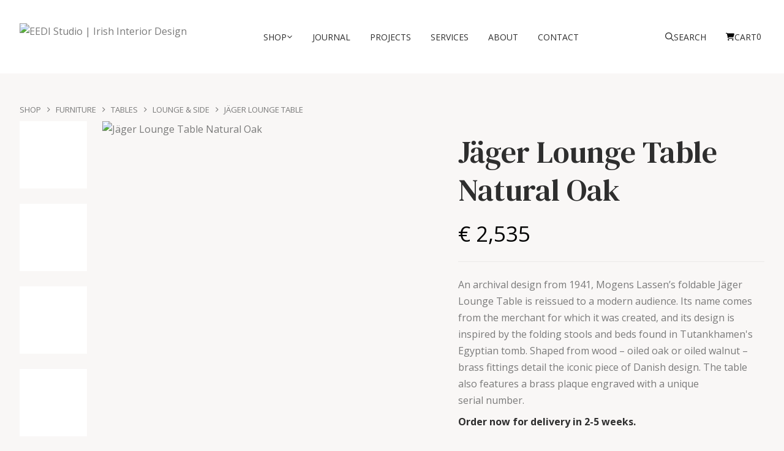

--- FILE ---
content_type: text/html
request_url: https://www.eedistudio.ie/product/jager-lounge-table-natural-oak
body_size: 28677
content:
<!DOCTYPE html><!-- Last Published: Thu Dec 18 2025 14:26:20 GMT+0000 (Coordinated Universal Time) --><html data-wf-domain="www.eedistudio.ie" data-wf-page="5f03113e1fc9612c3387fc9f" data-wf-site="5f03113e1fc9613ab187fc95" lang="en" data-wf-collection="5f03113e1fc9614b3b87fcae" data-wf-item-slug="jager-lounge-table-natural-oak"><head><meta charset="utf-8"/><title>Jäger Lounge Table Natural Oak | eedi Studio</title><meta content="Jäger Lounge Table Walnut by Menu Space is an iconic piece of Denish design. Beautifully shaped coffee table with brass details." name="description"/><meta content="Jäger Lounge Table Natural Oak | eedi Studio" property="og:title"/><meta content="Jäger Lounge Table Walnut by Menu Space is an iconic piece of Denish design. Beautifully shaped coffee table with brass details." property="og:description"/><meta content="https://cdn.prod.website-files.com/5f03113e1fc96124c987fcab/64232dcb3a4592fdd12be637_MENU%20Jager%20Lounge%20Table%20Natural%20Oak%2011.avif" property="og:image"/><meta content="Jäger Lounge Table Natural Oak | eedi Studio" property="twitter:title"/><meta content="Jäger Lounge Table Walnut by Menu Space is an iconic piece of Denish design. Beautifully shaped coffee table with brass details." property="twitter:description"/><meta content="https://cdn.prod.website-files.com/5f03113e1fc96124c987fcab/64232dcb3a4592fdd12be637_MENU%20Jager%20Lounge%20Table%20Natural%20Oak%2011.avif" property="twitter:image"/><meta property="og:type" content="website"/><meta content="summary_large_image" name="twitter:card"/><meta content="width=device-width, initial-scale=1" name="viewport"/><meta content="google-site-verification=4Ra9__VwMEa-Cw_z4wgt020gwuC-KhZGwgCSyc-cDvU" name="google-site-verification"/><link href="https://cdn.prod.website-files.com/5f03113e1fc9613ab187fc95/css/eedistudio-new.webflow.shared.4bb1aa7b7.min.css" rel="stylesheet" type="text/css"/><link href="https://fonts.googleapis.com" rel="preconnect"/><link href="https://fonts.gstatic.com" rel="preconnect" crossorigin="anonymous"/><script src="https://ajax.googleapis.com/ajax/libs/webfont/1.6.26/webfont.js" type="text/javascript"></script><script type="text/javascript">WebFont.load({  google: {    families: ["Open Sans:300,300italic,400,400italic,600,600italic,700,700italic,800,800italic","DM Serif Text:regular"]  }});</script><script type="text/javascript">!function(o,c){var n=c.documentElement,t=" w-mod-";n.className+=t+"js",("ontouchstart"in o||o.DocumentTouch&&c instanceof DocumentTouch)&&(n.className+=t+"touch")}(window,document);</script><link href="https://cdn.prod.website-files.com/5f03113e1fc9613ab187fc95/6718dc729fd904e51d2c47e2_eedi%20STUDIO%20Favicon-32.png" rel="shortcut icon" type="image/x-icon"/><link href="https://cdn.prod.website-files.com/5f03113e1fc9613ab187fc95/6718dc786cb6dc26f0e45f65_eedi%20STUDIO%20Favicon-256.png" rel="apple-touch-icon"/><link href="https://www.eedistudio.ie/product/jager-lounge-table-natural-oak" rel="canonical"/><script async="" src="https://www.googletagmanager.com/gtag/js?id=G-D9DM9P1GPX"></script><script type="text/javascript">window.dataLayer = window.dataLayer || [];function gtag(){dataLayer.push(arguments);}gtag('set', 'developer_id.dZGVlNj', true);gtag('js', new Date());gtag('config', 'G-D9DM9P1GPX');gtag('event', 'view_item', {'developer_id.dZGVlNj': true, 'items': [{'id': '64232e158c9c428b39077689'}]});</script><script type="text/javascript">!function(f,b,e,v,n,t,s){if(f.fbq)return;n=f.fbq=function(){n.callMethod?n.callMethod.apply(n,arguments):n.queue.push(arguments)};if(!f._fbq)f._fbq=n;n.push=n;n.loaded=!0;n.version='2.0';n.agent='plwebflow';n.queue=[];t=b.createElement(e);t.async=!0;t.src=v;s=b.getElementsByTagName(e)[0];s.parentNode.insertBefore(t,s)}(window,document,'script','https://connect.facebook.net/en_US/fbevents.js');fbq('init', '2573812599576539');fbq('track', 'PageView');fbq('track', 'ViewContent', {
      content_type: 'product_group',
      content_ids: ['64232e158c9c428b39077689']
    });</script><!-- PLAUSIBLE ANALYTICS -->
<script async defer data-domain="eedistudio.ie" src="https://plausible.io/js/script.outbound-links.file-downloads.js"></script>
<script>window.plausible = window.plausible || function() { (window.plausible.q = window.plausible.q || []).push(arguments) }</script>

<meta name="theme-color" content="#f9f7f6" />
<meta property="og:type" content="website" />
<meta property="og:url" content="https://www.eedistudio.ie" />

<style>

  body {
    overflow-x: hidden;
    -webkit-font-smoothing: antialiased; 
    -moz-osx-font-smoothing: grayscale;
    overflow-y: scroll;
  }

  .global_generic, .global_styles, .local_styles, .global_ie-warning,
  .css-embed, .popup-cookie, .unsupported-overlay {
    display: none;
  }

  .prod-list_empty-text {
    display: block;
  }

  .nav_component {
    position: fixed;
  }

  @media (min-width: 992px) {

    .nav_inner {
      height: 120px;
      -webkit-transition: height 100ms ease, background-color 500ms ease-in-out;
      transition: height 100ms ease, background-color 500ms ease-in-out;
    }

    .is-sticky .nav_inner {
      height: 70px;
      -webkit-transition: height 250ms ease, background-color 250ms ease-in-out;
      transition: height 250ms ease, background-color 250ms ease-in-out;
    }

    .nav_logo-link {
      -webkit-transition: height 250ms ease;
      transition: height 250ms ease;
    }

    .is-sticky .nav_logo-link {
      height: 2rem;
    }

    .nav_dd-list-outer.is-shop {
      -webkit-transition: margin 100ms ease;
    }

    .is-sticky .nav_dd-list-outer.is-shop {
      margin-top: 55px;
      -webkit-transition: margin 250ms ease;
    }
  } 

  .nav_shop-dd_inner {
    display: none;
    border-bottom: 0px !important;
  }

  .fancybox-progress {
    background: #f9f7f6 !important;
    height: 5px;
  }

  .fancybox-image {
    cursor: e-resize !important;
    background-color: #fff !important;
  }

  .cursor-wrapper {
    opacity: 0;
  }

</style>

<script>

  var fancyboxLoop = false

</script><script>
  fancyboxLoop = true
</script>

<style>

  .pti-first {
    margin-bottom: 0px !important;
  }
  .product-thumb-main {
    display: none !important;
  }

  .product-gallery-list .product-gallery-item {
    display: none;
  }

  .product-thumb-list.w-dyn-hide {
    display: grid !important;
  }
  
  .pst-stocked {
    display: none
  }

</style>
<script src="https://js.stripe.com/v3/" type="text/javascript" data-wf-ecomm-key="pk_live_nyPnaDuxaj8zDxRbuaPHJjip" data-wf-ecomm-acct-id="acct_1HCsQjJbTmF5OFxc"></script><script type="text/javascript">window.__WEBFLOW_CURRENCY_SETTINGS = {"currencyCode":"EUR","symbol":"€","decimal":".","fractionDigits":2,"group":",","template":"{{wf {&quot;path&quot;:&quot;symbol&quot;,&quot;type&quot;:&quot;PlainText&quot;\\} }} {{wf {&quot;path&quot;:&quot;amount&quot;,&quot;type&quot;:&quot;CommercePrice&quot;\\} }} ","hideDecimalForWholeNumbers":true};</script></head><body><div class="page-wrapper"><div data-collapse="small" data-animation="default" data-duration="350" data-easing2="ease-in-out" data-easing="ease-in-out" data-w-id="b27f78b6-1705-8139-3824-3348102c451f" role="banner" class="nav_component w-nav"><div class="nav_alert-wrapper"><div class="padding-global"><div class="nav_alert-text">Free Shipping on orders over €120 *</div></div></div><div class="nav_main"><div class="padding-global"><div class="container-large is-nav"><div class="nav_inner"><div class="nav_bg-overlay"></div><div class="nav_logo-wrapper"><a href="/" class="nav_logo-link w-inline-block"><img alt="EEDI Studio | Irish Interior Design" src="https://cdn.prod.website-files.com/5f03113e1fc9613ab187fc95/5f1579a64a07077240a19bd7_EEDI_Studio_logo.avif" class="nav_logo is-dark"/><img id="nav-logo-white" src="https://cdn.prod.website-files.com/5f03113e1fc9613ab187fc95/5f22f6a5d8cf5ff280591896_eedi-Studio-Logo-White.avif" alt="EEDI Studio | Irish Interior Design" class="nav_logo is-white"/></a><link rel="prefetch" href="/"/></div><nav role="navigation" class="nav_menu w-nav-menu"><div data-delay="200" data-hover="false" data-w-id="f1b2c8d0-d456-3601-f74c-7c8c5f28d810" class="nav_link is-dd-wrapper is-shop w-dropdown"><div class="nav_link is-dd-toggle w-dropdown-toggle"><div>Shop</div><div class="nav_icon is-dd w-embed"><svg xmlns="http://www.w3.org/2000/svg" viewBox="0 0 448 512" width="100%" height="100%" fill="none"><path d="M224 385.9l17-17L401 209l17-17L384 158.1l-17 17-143 143L81 175l-17-17L30.1 192l17 17L207 369l17 17z" fill="currentColor"></path></svg></div></div><nav class="nav_dd-list-outer is-shop w-dropdown-list"><div class="nav_dd-list-inner"><div class="padding-global"><div class="container-large"><div class="nav_shop-dd_row is-new"><div class="nav_shop-dd_col is-main"><a href="/shop" class="nav_dd-link is-shop">View All</a><link rel="prefetch" href="/shop"/><div class="w-dyn-list"><div role="list" class="w-dyn-items"><div role="listitem" class="w-dyn-item"><div class="nav_dd-link is-shop">Furniture</div><a href="/category/furniture" class="nav_dd-link is-shop w-condition-invisible">Furniture</a><a href="/category/furniture" class="nav_dd-link is-shop w-condition-invisible w-dyn-bind-empty"></a><div class="nav_cat-main w-dyn-bind-empty"></div><div class="nav_cat-first w-dyn-bind-empty"></div></div><div role="listitem" class="w-dyn-item"><div class="nav_dd-link is-shop">Lighting</div><a href="/category/lighting" class="nav_dd-link is-shop w-condition-invisible">Lighting</a><a href="/category/lighting" class="nav_dd-link is-shop w-condition-invisible w-dyn-bind-empty"></a><div class="nav_cat-main w-dyn-bind-empty"></div><div class="nav_cat-first w-dyn-bind-empty"></div></div><div role="listitem" class="w-dyn-item"><div class="nav_dd-link is-shop">Textiles</div><a href="/category/textiles" class="nav_dd-link is-shop w-condition-invisible">Textiles</a><a href="/category/textiles" class="nav_dd-link is-shop w-condition-invisible w-dyn-bind-empty"></a><div class="nav_cat-main w-dyn-bind-empty"></div><div class="nav_cat-first w-dyn-bind-empty"></div></div><div role="listitem" class="w-dyn-item"><div class="nav_dd-link is-shop">Outdoor</div><a href="/category/outdoor" class="nav_dd-link is-shop w-condition-invisible">Outdoor</a><a href="/category/outdoor" class="nav_dd-link is-shop w-condition-invisible w-dyn-bind-empty"></a><div class="nav_cat-main w-dyn-bind-empty"></div><div class="nav_cat-first w-dyn-bind-empty"></div></div><div role="listitem" class="w-dyn-item"><div class="nav_dd-link is-shop">Accessories Copy</div><a href="/category/accessories-copy" class="nav_dd-link is-shop w-condition-invisible">Accessories Copy</a><a href="/category/accessories-copy" class="nav_dd-link is-shop w-condition-invisible w-dyn-bind-empty"></a><div class="nav_cat-main w-dyn-bind-empty"></div><div class="nav_cat-first w-dyn-bind-empty"></div></div><div role="listitem" class="w-dyn-item"><div class="nav_dd-link is-shop">Accessories</div><a href="/category/accessories" class="nav_dd-link is-shop w-condition-invisible">Accessories</a><a href="/category/accessories" class="nav_dd-link is-shop w-condition-invisible w-dyn-bind-empty"></a><div class="nav_cat-main w-dyn-bind-empty"></div><div class="nav_cat-first w-dyn-bind-empty"></div></div><div role="listitem" class="w-dyn-item"><div class="nav_dd-link is-shop w-condition-invisible">Promotion</div><a href="/category/promotion" class="nav_dd-link is-shop">Promotion</a><a href="/category/promotion" class="nav_dd-link is-shop w-condition-invisible w-dyn-bind-empty"></a><div class="nav_cat-main w-dyn-bind-empty"></div><div class="nav_cat-first w-dyn-bind-empty"></div></div><div role="listitem" class="w-dyn-item"><div class="nav_dd-link is-shop">Gift Guide</div><a href="/category/gift-guide" class="nav_dd-link is-shop w-condition-invisible">Gift Guide</a><a href="/category/gift-guide" class="nav_dd-link is-shop w-condition-invisible w-dyn-bind-empty"></a><div class="nav_cat-main w-dyn-bind-empty"></div><div class="nav_cat-first w-dyn-bind-empty"></div></div><div role="listitem" class="w-dyn-item"><div class="nav_dd-link is-shop">Seating</div><a href="/category/seating" class="nav_dd-link is-shop w-condition-invisible">Seating</a><a href="/category/seating" class="nav_dd-link is-shop w-condition-invisible w-dyn-bind-empty"></a><div class="nav_cat-main">Furniture</div><div class="nav_cat-first w-dyn-bind-empty"></div></div><div role="listitem" class="w-dyn-item"><div class="nav_dd-link is-shop w-condition-invisible">Dining Chairs</div><a href="/category/dining-chairs" class="nav_dd-link is-shop">Dining Chairs</a><a href="/category/dining-chairs" class="nav_dd-link is-shop w-condition-invisible w-dyn-bind-empty"></a><div class="nav_cat-main">Furniture</div><div class="nav_cat-first">Seating</div></div><div role="listitem" class="w-dyn-item"><div class="nav_dd-link is-shop w-condition-invisible">Lounge Chairs</div><a href="/category/lounge-chairs" class="nav_dd-link is-shop">Lounge Chairs</a><a href="/category/lounge-chairs" class="nav_dd-link is-shop w-condition-invisible w-dyn-bind-empty"></a><div class="nav_cat-main">Furniture</div><div class="nav_cat-first">Seating</div></div><div role="listitem" class="w-dyn-item"><div class="nav_dd-link is-shop w-condition-invisible">Counter and Bar Stools</div><a href="/category/counter-stools" class="nav_dd-link is-shop">Counter and Bar Stools</a><a href="/category/counter-stools" class="nav_dd-link is-shop w-condition-invisible w-dyn-bind-empty"></a><div class="nav_cat-main">Furniture</div><div class="nav_cat-first">Seating</div></div><div role="listitem" class="w-dyn-item"><div class="nav_dd-link is-shop w-condition-invisible">Sofas</div><a href="/category/sofas" class="nav_dd-link is-shop">Sofas</a><a href="/category/sofas" class="nav_dd-link is-shop w-condition-invisible w-dyn-bind-empty"></a><div class="nav_cat-main">Furniture</div><div class="nav_cat-first">Seating</div></div><div role="listitem" class="w-dyn-item"><div class="nav_dd-link is-shop w-condition-invisible">Stools &amp; Benches</div><a href="/category/low-stools-benches" class="nav_dd-link is-shop">Stools &amp; Benches</a><a href="/category/low-stools-benches" class="nav_dd-link is-shop w-condition-invisible w-dyn-bind-empty"></a><div class="nav_cat-main">Furniture</div><div class="nav_cat-first">Seating</div></div><div role="listitem" class="w-dyn-item"><div class="nav_dd-link is-shop w-condition-invisible">Ottomans</div><a href="/category/ottomans" class="nav_dd-link is-shop">Ottomans</a><a href="/category/ottomans" class="nav_dd-link is-shop w-condition-invisible w-dyn-bind-empty"></a><div class="nav_cat-main">Furniture</div><div class="nav_cat-first">Seating</div></div><div role="listitem" class="w-dyn-item"><div class="nav_dd-link is-shop">Tables</div><a href="/category/tables" class="nav_dd-link is-shop w-condition-invisible">Tables</a><a href="/category/tables" class="nav_dd-link is-shop w-condition-invisible w-dyn-bind-empty"></a><div class="nav_cat-main">Furniture</div><div class="nav_cat-first w-dyn-bind-empty"></div></div><div role="listitem" class="w-dyn-item"><div class="nav_dd-link is-shop w-condition-invisible">Dining Tables</div><a href="/category/dining-tables" class="nav_dd-link is-shop">Dining Tables</a><a href="/category/dining-tables" class="nav_dd-link is-shop w-condition-invisible w-dyn-bind-empty"></a><div class="nav_cat-main">Furniture</div><div class="nav_cat-first">Tables</div></div><div role="listitem" class="w-dyn-item"><div class="nav_dd-link is-shop w-condition-invisible">Lounge &amp; Side</div><a href="/category/lounge-side" class="nav_dd-link is-shop">Lounge &amp; Side</a><a href="/category/lounge-side" class="nav_dd-link is-shop w-condition-invisible w-dyn-bind-empty"></a><div class="nav_cat-main">Furniture</div><div class="nav_cat-first">Tables</div></div><div role="listitem" class="w-dyn-item"><div class="nav_dd-link is-shop w-condition-invisible">Desk</div><a href="/category/desk" class="nav_dd-link is-shop">Desk</a><a href="/category/desk" class="nav_dd-link is-shop w-condition-invisible w-dyn-bind-empty"></a><div class="nav_cat-main">Furniture</div><div class="nav_cat-first">Tables</div></div><div role="listitem" class="w-dyn-item"><div class="nav_dd-link is-shop">Storage</div><a href="/category/storage" class="nav_dd-link is-shop w-condition-invisible">Storage</a><a href="/category/storage" class="nav_dd-link is-shop w-condition-invisible w-dyn-bind-empty"></a><div class="nav_cat-main">Furniture</div><div class="nav_cat-first w-dyn-bind-empty"></div></div><div role="listitem" class="w-dyn-item"><div class="nav_dd-link is-shop w-condition-invisible">Shelving</div><a href="/category/shelving" class="nav_dd-link is-shop">Shelving</a><a href="/category/shelving" class="nav_dd-link is-shop w-condition-invisible w-dyn-bind-empty"></a><div class="nav_cat-main">Furniture</div><div class="nav_cat-first">Storage</div></div><div role="listitem" class="w-dyn-item"><div class="nav_dd-link is-shop w-condition-invisible">Small Storage &amp; Boxes</div><a href="/category/small-storage" class="nav_dd-link is-shop">Small Storage &amp; Boxes</a><a href="/category/small-storage" class="nav_dd-link is-shop w-condition-invisible w-dyn-bind-empty"></a><div class="nav_cat-main">Furniture</div><div class="nav_cat-first">Storage</div></div><div role="listitem" class="w-dyn-item"><div class="nav_dd-link is-shop w-condition-invisible">Cabinets &amp; Sideboards</div><a href="/category/cabinets-sideboards" class="nav_dd-link is-shop">Cabinets &amp; Sideboards</a><a href="/category/cabinets-sideboards" class="nav_dd-link is-shop w-condition-invisible w-dyn-bind-empty"></a><div class="nav_cat-main">Furniture</div><div class="nav_cat-first">Storage</div></div><div role="listitem" class="w-dyn-item"><div class="nav_dd-link is-shop w-condition-invisible">Pendants</div><a href="/category/pendants" class="nav_dd-link is-shop">Pendants</a><a href="/category/pendants" class="nav_dd-link is-shop w-condition-invisible w-dyn-bind-empty"></a><div class="nav_cat-main">Lighting</div><div class="nav_cat-first w-dyn-bind-empty"></div></div><div role="listitem" class="w-dyn-item"><div class="nav_dd-link is-shop w-condition-invisible">Floor Lamps</div><a href="/category/floor-lamps" class="nav_dd-link is-shop">Floor Lamps</a><a href="/category/floor-lamps" class="nav_dd-link is-shop w-condition-invisible w-dyn-bind-empty"></a><div class="nav_cat-main">Lighting</div><div class="nav_cat-first w-dyn-bind-empty"></div></div><div role="listitem" class="w-dyn-item"><div class="nav_dd-link is-shop w-condition-invisible">Wall Lamps</div><a href="/category/wall-lamps" class="nav_dd-link is-shop">Wall Lamps</a><a href="/category/wall-lamps" class="nav_dd-link is-shop w-condition-invisible w-dyn-bind-empty"></a><div class="nav_cat-main">Lighting</div><div class="nav_cat-first w-dyn-bind-empty"></div></div><div role="listitem" class="w-dyn-item"><div class="nav_dd-link is-shop w-condition-invisible">Table Lamps</div><a href="/category/table-lamps" class="nav_dd-link is-shop">Table Lamps</a><a href="/category/table-lamps" class="nav_dd-link is-shop w-condition-invisible w-dyn-bind-empty"></a><div class="nav_cat-main">Lighting</div><div class="nav_cat-first w-dyn-bind-empty"></div></div><div role="listitem" class="w-dyn-item"><div class="nav_dd-link is-shop w-condition-invisible">Rugs</div><a href="/category/rugs" class="nav_dd-link is-shop">Rugs</a><a href="/category/rugs" class="nav_dd-link is-shop w-condition-invisible w-dyn-bind-empty"></a><div class="nav_cat-main">Textiles</div><div class="nav_cat-first w-dyn-bind-empty"></div></div><div role="listitem" class="w-dyn-item"><div class="nav_dd-link is-shop w-condition-invisible">Cushions</div><a href="/category/cushions" class="nav_dd-link is-shop">Cushions</a><a href="/category/cushions" class="nav_dd-link is-shop w-condition-invisible w-dyn-bind-empty"></a><div class="nav_cat-main">Textiles</div><div class="nav_cat-first w-dyn-bind-empty"></div></div><div role="listitem" class="w-dyn-item"><div class="nav_dd-link is-shop w-condition-invisible">Outdoor Seating DUPLICATE</div><a href="/category/outdoor-seating-furniture" class="nav_dd-link is-shop w-condition-invisible">Outdoor Seating DUPLICATE</a><a href="/category/outdoor-seating-furniture" class="nav_dd-link is-shop">Outdoor Seating</a><div class="nav_cat-main">Furniture</div><div class="nav_cat-first">Seating</div></div><div role="listitem" class="w-dyn-item"><div class="nav_dd-link is-shop w-condition-invisible">Outdoor Seating</div><a href="/category/outdoor-seating" class="nav_dd-link is-shop">Outdoor Seating</a><a href="/category/outdoor-seating" class="nav_dd-link is-shop w-condition-invisible w-dyn-bind-empty"></a><div class="nav_cat-main">Outdoor</div><div class="nav_cat-first w-dyn-bind-empty"></div></div><div role="listitem" class="w-dyn-item"><div class="nav_dd-link is-shop w-condition-invisible">Outdoor Tables</div><a href="/category/outdoor-tables" class="nav_dd-link is-shop">Outdoor Tables</a><a href="/category/outdoor-tables" class="nav_dd-link is-shop w-condition-invisible w-dyn-bind-empty"></a><div class="nav_cat-main">Outdoor</div><div class="nav_cat-first w-dyn-bind-empty"></div></div><div role="listitem" class="w-dyn-item"><div class="nav_dd-link is-shop w-condition-invisible">Pots</div><a href="/category/pots" class="nav_dd-link is-shop">Pots</a><a href="/category/pots" class="nav_dd-link is-shop w-condition-invisible w-dyn-bind-empty"></a><div class="nav_cat-main">Outdoor</div><div class="nav_cat-first w-dyn-bind-empty"></div></div><div role="listitem" class="w-dyn-item"><div class="nav_dd-link is-shop w-condition-invisible">Mirrors</div><a href="/category/mirrors" class="nav_dd-link is-shop">Mirrors</a><a href="/category/mirrors" class="nav_dd-link is-shop w-condition-invisible w-dyn-bind-empty"></a><div class="nav_cat-main">Accessories</div><div class="nav_cat-first w-dyn-bind-empty"></div></div><div role="listitem" class="w-dyn-item"><div class="nav_dd-link is-shop w-condition-invisible">Vases &amp; Bowls</div><a href="/category/vases" class="nav_dd-link is-shop">Vases &amp; Bowls</a><a href="/category/vases" class="nav_dd-link is-shop w-condition-invisible w-dyn-bind-empty"></a><div class="nav_cat-main">Accessories</div><div class="nav_cat-first w-dyn-bind-empty"></div></div><div role="listitem" class="w-dyn-item"><div class="nav_dd-link is-shop w-condition-invisible">Candleholders &amp; Candles</div><a href="/category/candleholders" class="nav_dd-link is-shop">Candleholders &amp; Candles</a><a href="/category/candleholders" class="nav_dd-link is-shop w-condition-invisible w-dyn-bind-empty"></a><div class="nav_cat-main">Accessories</div><div class="nav_cat-first w-dyn-bind-empty"></div></div><div role="listitem" class="w-dyn-item"><div class="nav_dd-link is-shop w-condition-invisible">Kitchen &amp; Dining</div><a href="/category/kitchen-accessories" class="nav_dd-link is-shop">Kitchen &amp; Dining</a><a href="/category/kitchen-accessories" class="nav_dd-link is-shop w-condition-invisible w-dyn-bind-empty"></a><div class="nav_cat-main">Accessories</div><div class="nav_cat-first w-dyn-bind-empty"></div></div><div role="listitem" class="w-dyn-item"><div class="nav_dd-link is-shop w-condition-invisible">Trays</div><a href="/category/trays-small-storage" class="nav_dd-link is-shop">Trays</a><a href="/category/trays-small-storage" class="nav_dd-link is-shop w-condition-invisible w-dyn-bind-empty"></a><div class="nav_cat-main">Accessories</div><div class="nav_cat-first w-dyn-bind-empty"></div></div><div role="listitem" class="w-dyn-item"><div class="nav_dd-link is-shop w-condition-invisible">Hooks &amp; Racks</div><a href="/category/hooks" class="nav_dd-link is-shop">Hooks &amp; Racks</a><a href="/category/hooks" class="nav_dd-link is-shop w-condition-invisible w-dyn-bind-empty"></a><div class="nav_cat-main">Accessories</div><div class="nav_cat-first w-dyn-bind-empty"></div></div><div role="listitem" class="w-dyn-item"><div class="nav_dd-link is-shop w-condition-invisible">Pots Accessories</div><a href="/category/pots-accessories" class="nav_dd-link is-shop">Pots Accessories</a><a href="/category/pots-accessories" class="nav_dd-link is-shop w-condition-invisible w-dyn-bind-empty"></a><div class="nav_cat-main">Accessories</div><div class="nav_cat-first w-dyn-bind-empty"></div></div><div role="listitem" class="w-dyn-item"><div class="nav_dd-link is-shop w-condition-invisible">For the Chef</div><a href="/category/for-the-chef" class="nav_dd-link is-shop">For the Chef</a><a href="/category/for-the-chef" class="nav_dd-link is-shop w-condition-invisible w-dyn-bind-empty"></a><div class="nav_cat-main">Gift Guide</div><div class="nav_cat-first w-dyn-bind-empty"></div></div><div role="listitem" class="w-dyn-item"><div class="nav_dd-link is-shop w-condition-invisible">For the Comfort Seeker</div><a href="/category/for-the-comfort-seeker" class="nav_dd-link is-shop">For the Comfort Seeker</a><a href="/category/for-the-comfort-seeker" class="nav_dd-link is-shop w-condition-invisible w-dyn-bind-empty"></a><div class="nav_cat-main">Gift Guide</div><div class="nav_cat-first w-dyn-bind-empty"></div></div><div role="listitem" class="w-dyn-item"><div class="nav_dd-link is-shop w-condition-invisible">For the Hostess</div><a href="/category/for-the-hostess" class="nav_dd-link is-shop">For the Hostess</a><a href="/category/for-the-hostess" class="nav_dd-link is-shop w-condition-invisible w-dyn-bind-empty"></a><div class="nav_cat-main">Gift Guide</div><div class="nav_cat-first w-dyn-bind-empty"></div></div><div role="listitem" class="w-dyn-item"><div class="nav_dd-link is-shop w-condition-invisible">For the Decor Lover</div><a href="/category/for-the-decor-lover" class="nav_dd-link is-shop">For the Decor Lover</a><a href="/category/for-the-decor-lover" class="nav_dd-link is-shop w-condition-invisible w-dyn-bind-empty"></a><div class="nav_cat-main">Gift Guide</div><div class="nav_cat-first w-dyn-bind-empty"></div></div><div role="listitem" class="w-dyn-item"><div class="nav_dd-link is-shop w-condition-invisible">For The Garden Enthusiast</div><a href="/category/for-the-garden-enthusiast" class="nav_dd-link is-shop">For The Garden Enthusiast</a><a href="/category/for-the-garden-enthusiast" class="nav_dd-link is-shop w-condition-invisible w-dyn-bind-empty"></a><div class="nav_cat-main">Gift Guide</div><div class="nav_cat-first w-dyn-bind-empty"></div></div><div role="listitem" class="w-dyn-item"><div class="nav_dd-link is-shop w-condition-invisible">Outdoor Accessories</div><a href="/category/outdoor-accessories" class="nav_dd-link is-shop">Outdoor Accessories</a><a href="/category/outdoor-accessories" class="nav_dd-link is-shop w-condition-invisible w-dyn-bind-empty"></a><div class="nav_cat-main">Outdoor</div><div class="nav_cat-first w-dyn-bind-empty"></div></div></div></div></div><div id="w-node-_355c98e7-1687-ca30-7c07-670f42405804-102c451f" class="nav_shop-dd_inner-row"><div class="nav_shop-dd_col is-first"></div><div class="nav_shop-dd_col is-second"></div></div></div></div></div></div></nav></div><a href="/journal" class="nav_link">Journal</a><a href="/projects" class="nav_link">Projects</a><a href="/services" class="nav_link">Services</a><a href="/about" class="nav_link">About</a><a href="/contact" class="nav_link">Contact</a><a href="/search" class="nav_link is-search w-inline-block"><div class="nav_icon w-embed"><svg xmlns="http://www.w3.org/2000/svg" viewBox="0 0 512 512" width="100%" height="100%" fill="none"><path d="M368 208A160 160 0 1 0 48 208a160 160 0 1 0 320 0zM337.1 371.1C301.7 399.2 256.8 416 208 416C93.1 416 0 322.9 0 208S93.1 0 208 0S416 93.1 416 208c0 48.8-16.8 93.7-44.9 129.1L505 471c9.4 9.4 9.4 24.6 0 33.9s-24.6 9.4-33.9 0L337.1 371.1z" fill="currentColor"></path></svg></div><div>Search</div></a><link rel="prefetch" href="/search"/><div class="hide"><div data-delay="200" data-hover="false" class="nav_link is-dd-wrapper is-category w-dropdown"><div class="nav_link is-dd-toggle w-dropdown-toggle"><div>Categories</div><div class="dropdown-icon"></div></div><nav class="nav_dd-list-outer w-dropdown-list"><div class="nav_dd-list-inner"><div class="nav_dd-list-wrapper w-dyn-list"><div role="list" class="nav_dd-list w-dyn-items"><div role="listitem" class="nav_dd-item w-dyn-item"><a href="/category/furniture" class="nav_dd-link">Furniture</a><link rel="prefetch" href="/category/furniture"/></div><div role="listitem" class="nav_dd-item w-dyn-item"><a href="/category/lighting" class="nav_dd-link">Lighting</a><link rel="prefetch" href="/category/lighting"/></div><div role="listitem" class="nav_dd-item w-dyn-item"><a href="/category/textiles" class="nav_dd-link">Textiles</a><link rel="prefetch" href="/category/textiles"/></div><div role="listitem" class="nav_dd-item w-dyn-item"><a href="/category/outdoor" class="nav_dd-link">Outdoor</a><link rel="prefetch" href="/category/outdoor"/></div><div role="listitem" class="nav_dd-item w-dyn-item"><a href="/category/accessories-copy" class="nav_dd-link">Accessories Copy</a><link rel="prefetch" href="/category/accessories-copy"/></div><div role="listitem" class="nav_dd-item w-dyn-item"><a href="/category/accessories" class="nav_dd-link">Accessories</a><link rel="prefetch" href="/category/accessories"/></div><div role="listitem" class="nav_dd-item w-dyn-item"><a href="/category/promotion" class="nav_dd-link">Promotion</a><link rel="prefetch" href="/category/promotion"/></div><div role="listitem" class="nav_dd-item w-dyn-item"><a href="/category/gift-guide" class="nav_dd-link">Gift Guide</a><link rel="prefetch" href="/category/gift-guide"/></div><div role="listitem" class="nav_dd-item w-dyn-item"><a href="/category/seating" class="nav_dd-link">Seating</a><link rel="prefetch" href="/category/seating"/></div><div role="listitem" class="nav_dd-item w-dyn-item"><a href="/category/dining-chairs" class="nav_dd-link">Dining Chairs</a><link rel="prefetch" href="/category/dining-chairs"/></div><div role="listitem" class="nav_dd-item w-dyn-item"><a href="/category/lounge-chairs" class="nav_dd-link">Lounge Chairs</a><link rel="prefetch" href="/category/lounge-chairs"/></div><div role="listitem" class="nav_dd-item w-dyn-item"><a href="/category/counter-stools" class="nav_dd-link">Counter and Bar Stools</a><link rel="prefetch" href="/category/counter-stools"/></div><div role="listitem" class="nav_dd-item w-dyn-item"><a href="/category/sofas" class="nav_dd-link">Sofas</a><link rel="prefetch" href="/category/sofas"/></div><div role="listitem" class="nav_dd-item w-dyn-item"><a href="/category/low-stools-benches" class="nav_dd-link">Stools &amp; Benches</a><link rel="prefetch" href="/category/low-stools-benches"/></div><div role="listitem" class="nav_dd-item w-dyn-item"><a href="/category/ottomans" class="nav_dd-link">Ottomans</a><link rel="prefetch" href="/category/ottomans"/></div><div role="listitem" class="nav_dd-item w-dyn-item"><a href="/category/tables" class="nav_dd-link">Tables</a><link rel="prefetch" href="/category/tables"/></div><div role="listitem" class="nav_dd-item w-dyn-item"><a href="/category/dining-tables" class="nav_dd-link">Dining Tables</a><link rel="prefetch" href="/category/dining-tables"/></div><div role="listitem" class="nav_dd-item w-dyn-item"><a href="/category/lounge-side" class="nav_dd-link">Lounge &amp; Side</a><link rel="prefetch" href="/category/lounge-side"/></div><div role="listitem" class="nav_dd-item w-dyn-item"><a href="/category/desk" class="nav_dd-link">Desk</a><link rel="prefetch" href="/category/desk"/></div><div role="listitem" class="nav_dd-item w-dyn-item"><a href="/category/storage" class="nav_dd-link">Storage</a><link rel="prefetch" href="/category/storage"/></div><div role="listitem" class="nav_dd-item w-dyn-item"><a href="/category/shelving" class="nav_dd-link">Shelving</a><link rel="prefetch" href="/category/shelving"/></div><div role="listitem" class="nav_dd-item w-dyn-item"><a href="/category/small-storage" class="nav_dd-link">Small Storage &amp; Boxes</a><link rel="prefetch" href="/category/small-storage"/></div><div role="listitem" class="nav_dd-item w-dyn-item"><a href="/category/cabinets-sideboards" class="nav_dd-link">Cabinets &amp; Sideboards</a><link rel="prefetch" href="/category/cabinets-sideboards"/></div><div role="listitem" class="nav_dd-item w-dyn-item"><a href="/category/pendants" class="nav_dd-link">Pendants</a><link rel="prefetch" href="/category/pendants"/></div><div role="listitem" class="nav_dd-item w-dyn-item"><a href="/category/floor-lamps" class="nav_dd-link">Floor Lamps</a><link rel="prefetch" href="/category/floor-lamps"/></div><div role="listitem" class="nav_dd-item w-dyn-item"><a href="/category/wall-lamps" class="nav_dd-link">Wall Lamps</a><link rel="prefetch" href="/category/wall-lamps"/></div><div role="listitem" class="nav_dd-item w-dyn-item"><a href="/category/table-lamps" class="nav_dd-link">Table Lamps</a><link rel="prefetch" href="/category/table-lamps"/></div><div role="listitem" class="nav_dd-item w-dyn-item"><a href="/category/rugs" class="nav_dd-link">Rugs</a><link rel="prefetch" href="/category/rugs"/></div><div role="listitem" class="nav_dd-item w-dyn-item"><a href="/category/cushions" class="nav_dd-link">Cushions</a><link rel="prefetch" href="/category/cushions"/></div><div role="listitem" class="nav_dd-item w-dyn-item"><a href="/category/outdoor-seating-furniture" class="nav_dd-link">Outdoor Seating DUPLICATE</a><link rel="prefetch" href="/category/outdoor-seating-furniture"/></div><div role="listitem" class="nav_dd-item w-dyn-item"><a href="/category/outdoor-seating" class="nav_dd-link">Outdoor Seating</a><link rel="prefetch" href="/category/outdoor-seating"/></div><div role="listitem" class="nav_dd-item w-dyn-item"><a href="/category/outdoor-tables" class="nav_dd-link">Outdoor Tables</a><link rel="prefetch" href="/category/outdoor-tables"/></div><div role="listitem" class="nav_dd-item w-dyn-item"><a href="/category/pots" class="nav_dd-link">Pots</a><link rel="prefetch" href="/category/pots"/></div><div role="listitem" class="nav_dd-item w-dyn-item"><a href="/category/mirrors" class="nav_dd-link">Mirrors</a><link rel="prefetch" href="/category/mirrors"/></div><div role="listitem" class="nav_dd-item w-dyn-item"><a href="/category/vases" class="nav_dd-link">Vases &amp; Bowls</a><link rel="prefetch" href="/category/vases"/></div><div role="listitem" class="nav_dd-item w-dyn-item"><a href="/category/candleholders" class="nav_dd-link">Candleholders &amp; Candles</a><link rel="prefetch" href="/category/candleholders"/></div><div role="listitem" class="nav_dd-item w-dyn-item"><a href="/category/kitchen-accessories" class="nav_dd-link">Kitchen &amp; Dining</a><link rel="prefetch" href="/category/kitchen-accessories"/></div><div role="listitem" class="nav_dd-item w-dyn-item"><a href="/category/trays-small-storage" class="nav_dd-link">Trays</a><link rel="prefetch" href="/category/trays-small-storage"/></div><div role="listitem" class="nav_dd-item w-dyn-item"><a href="/category/hooks" class="nav_dd-link">Hooks &amp; Racks</a><link rel="prefetch" href="/category/hooks"/></div><div role="listitem" class="nav_dd-item w-dyn-item"><a href="/category/pots-accessories" class="nav_dd-link">Pots Accessories</a><link rel="prefetch" href="/category/pots-accessories"/></div><div role="listitem" class="nav_dd-item w-dyn-item"><a href="/category/for-the-chef" class="nav_dd-link">For the Chef</a><link rel="prefetch" href="/category/for-the-chef"/></div><div role="listitem" class="nav_dd-item w-dyn-item"><a href="/category/for-the-comfort-seeker" class="nav_dd-link">For the Comfort Seeker</a><link rel="prefetch" href="/category/for-the-comfort-seeker"/></div><div role="listitem" class="nav_dd-item w-dyn-item"><a href="/category/for-the-hostess" class="nav_dd-link">For the Hostess</a><link rel="prefetch" href="/category/for-the-hostess"/></div><div role="listitem" class="nav_dd-item w-dyn-item"><a href="/category/for-the-decor-lover" class="nav_dd-link">For the Decor Lover</a><link rel="prefetch" href="/category/for-the-decor-lover"/></div><div role="listitem" class="nav_dd-item w-dyn-item"><a href="/category/for-the-garden-enthusiast" class="nav_dd-link">For The Garden Enthusiast</a><link rel="prefetch" href="/category/for-the-garden-enthusiast"/></div><div role="listitem" class="nav_dd-item w-dyn-item"><a href="/category/outdoor-accessories" class="nav_dd-link">Outdoor Accessories</a><link rel="prefetch" href="/category/outdoor-accessories"/></div></div></div></div></nav></div><div data-delay="400" data-hover="false" class="nav_link is-dd-wrapper w-dropdown"><div class="nav_link is-dd-toggle w-dropdown-toggle"><div>Categories</div><div class="dropdown-icon"></div></div><nav class="nav_dd-list-outer ddl-category w-dropdown-list"><div class="w-dyn-list"><div role="list" class="w-dyn-items"><div role="listitem" class="w-dyn-item"><a href="/category/furniture" class="nav_dd-link">Furniture</a><link rel="prefetch" href="/category/furniture"/></div><div role="listitem" class="w-dyn-item"><a href="/category/lighting" class="nav_dd-link">Lighting</a><link rel="prefetch" href="/category/lighting"/></div><div role="listitem" class="w-dyn-item"><a href="/category/textiles" class="nav_dd-link">Textiles</a><link rel="prefetch" href="/category/textiles"/></div><div role="listitem" class="w-dyn-item"><a href="/category/outdoor" class="nav_dd-link">Outdoor</a><link rel="prefetch" href="/category/outdoor"/></div><div role="listitem" class="w-dyn-item"><a href="/category/accessories-copy" class="nav_dd-link">Accessories Copy</a><link rel="prefetch" href="/category/accessories-copy"/></div><div role="listitem" class="w-dyn-item"><a href="/category/accessories" class="nav_dd-link">Accessories</a><link rel="prefetch" href="/category/accessories"/></div><div role="listitem" class="w-dyn-item"><a href="/category/promotion" class="nav_dd-link">Promotion</a><link rel="prefetch" href="/category/promotion"/></div><div role="listitem" class="w-dyn-item"><a href="/category/gift-guide" class="nav_dd-link">Gift Guide</a><link rel="prefetch" href="/category/gift-guide"/></div><div role="listitem" class="w-dyn-item"><a href="/category/seating" class="nav_dd-link">Seating</a><link rel="prefetch" href="/category/seating"/></div><div role="listitem" class="w-dyn-item"><a href="/category/dining-chairs" class="nav_dd-link">Dining Chairs</a><link rel="prefetch" href="/category/dining-chairs"/></div><div role="listitem" class="w-dyn-item"><a href="/category/lounge-chairs" class="nav_dd-link">Lounge Chairs</a><link rel="prefetch" href="/category/lounge-chairs"/></div><div role="listitem" class="w-dyn-item"><a href="/category/counter-stools" class="nav_dd-link">Counter and Bar Stools</a><link rel="prefetch" href="/category/counter-stools"/></div><div role="listitem" class="w-dyn-item"><a href="/category/sofas" class="nav_dd-link">Sofas</a><link rel="prefetch" href="/category/sofas"/></div><div role="listitem" class="w-dyn-item"><a href="/category/low-stools-benches" class="nav_dd-link">Stools &amp; Benches</a><link rel="prefetch" href="/category/low-stools-benches"/></div><div role="listitem" class="w-dyn-item"><a href="/category/ottomans" class="nav_dd-link">Ottomans</a><link rel="prefetch" href="/category/ottomans"/></div><div role="listitem" class="w-dyn-item"><a href="/category/tables" class="nav_dd-link">Tables</a><link rel="prefetch" href="/category/tables"/></div><div role="listitem" class="w-dyn-item"><a href="/category/dining-tables" class="nav_dd-link">Dining Tables</a><link rel="prefetch" href="/category/dining-tables"/></div><div role="listitem" class="w-dyn-item"><a href="/category/lounge-side" class="nav_dd-link">Lounge &amp; Side</a><link rel="prefetch" href="/category/lounge-side"/></div><div role="listitem" class="w-dyn-item"><a href="/category/desk" class="nav_dd-link">Desk</a><link rel="prefetch" href="/category/desk"/></div><div role="listitem" class="w-dyn-item"><a href="/category/storage" class="nav_dd-link">Storage</a><link rel="prefetch" href="/category/storage"/></div><div role="listitem" class="w-dyn-item"><a href="/category/shelving" class="nav_dd-link">Shelving</a><link rel="prefetch" href="/category/shelving"/></div><div role="listitem" class="w-dyn-item"><a href="/category/small-storage" class="nav_dd-link">Small Storage &amp; Boxes</a><link rel="prefetch" href="/category/small-storage"/></div><div role="listitem" class="w-dyn-item"><a href="/category/cabinets-sideboards" class="nav_dd-link">Cabinets &amp; Sideboards</a><link rel="prefetch" href="/category/cabinets-sideboards"/></div><div role="listitem" class="w-dyn-item"><a href="/category/pendants" class="nav_dd-link">Pendants</a><link rel="prefetch" href="/category/pendants"/></div><div role="listitem" class="w-dyn-item"><a href="/category/floor-lamps" class="nav_dd-link">Floor Lamps</a><link rel="prefetch" href="/category/floor-lamps"/></div><div role="listitem" class="w-dyn-item"><a href="/category/wall-lamps" class="nav_dd-link">Wall Lamps</a><link rel="prefetch" href="/category/wall-lamps"/></div><div role="listitem" class="w-dyn-item"><a href="/category/table-lamps" class="nav_dd-link">Table Lamps</a><link rel="prefetch" href="/category/table-lamps"/></div><div role="listitem" class="w-dyn-item"><a href="/category/rugs" class="nav_dd-link">Rugs</a><link rel="prefetch" href="/category/rugs"/></div><div role="listitem" class="w-dyn-item"><a href="/category/cushions" class="nav_dd-link">Cushions</a><link rel="prefetch" href="/category/cushions"/></div><div role="listitem" class="w-dyn-item"><a href="/category/outdoor-seating-furniture" class="nav_dd-link">Outdoor Seating DUPLICATE</a><link rel="prefetch" href="/category/outdoor-seating-furniture"/></div><div role="listitem" class="w-dyn-item"><a href="/category/outdoor-seating" class="nav_dd-link">Outdoor Seating</a><link rel="prefetch" href="/category/outdoor-seating"/></div><div role="listitem" class="w-dyn-item"><a href="/category/outdoor-tables" class="nav_dd-link">Outdoor Tables</a><link rel="prefetch" href="/category/outdoor-tables"/></div><div role="listitem" class="w-dyn-item"><a href="/category/pots" class="nav_dd-link">Pots</a><link rel="prefetch" href="/category/pots"/></div><div role="listitem" class="w-dyn-item"><a href="/category/mirrors" class="nav_dd-link">Mirrors</a><link rel="prefetch" href="/category/mirrors"/></div><div role="listitem" class="w-dyn-item"><a href="/category/vases" class="nav_dd-link">Vases &amp; Bowls</a><link rel="prefetch" href="/category/vases"/></div><div role="listitem" class="w-dyn-item"><a href="/category/candleholders" class="nav_dd-link">Candleholders &amp; Candles</a><link rel="prefetch" href="/category/candleholders"/></div><div role="listitem" class="w-dyn-item"><a href="/category/kitchen-accessories" class="nav_dd-link">Kitchen &amp; Dining</a><link rel="prefetch" href="/category/kitchen-accessories"/></div><div role="listitem" class="w-dyn-item"><a href="/category/trays-small-storage" class="nav_dd-link">Trays</a><link rel="prefetch" href="/category/trays-small-storage"/></div><div role="listitem" class="w-dyn-item"><a href="/category/hooks" class="nav_dd-link">Hooks &amp; Racks</a><link rel="prefetch" href="/category/hooks"/></div><div role="listitem" class="w-dyn-item"><a href="/category/pots-accessories" class="nav_dd-link">Pots Accessories</a><link rel="prefetch" href="/category/pots-accessories"/></div><div role="listitem" class="w-dyn-item"><a href="/category/for-the-chef" class="nav_dd-link">For the Chef</a><link rel="prefetch" href="/category/for-the-chef"/></div><div role="listitem" class="w-dyn-item"><a href="/category/for-the-comfort-seeker" class="nav_dd-link">For the Comfort Seeker</a><link rel="prefetch" href="/category/for-the-comfort-seeker"/></div><div role="listitem" class="w-dyn-item"><a href="/category/for-the-hostess" class="nav_dd-link">For the Hostess</a><link rel="prefetch" href="/category/for-the-hostess"/></div><div role="listitem" class="w-dyn-item"><a href="/category/for-the-decor-lover" class="nav_dd-link">For the Decor Lover</a><link rel="prefetch" href="/category/for-the-decor-lover"/></div><div role="listitem" class="w-dyn-item"><a href="/category/for-the-garden-enthusiast" class="nav_dd-link">For The Garden Enthusiast</a><link rel="prefetch" href="/category/for-the-garden-enthusiast"/></div><div role="listitem" class="w-dyn-item"><a href="/category/outdoor-accessories" class="nav_dd-link">Outdoor Accessories</a><link rel="prefetch" href="/category/outdoor-accessories"/></div></div></div><a href="#" class="nav_dd-link">All</a></nav></div><div data-delay="400" data-hover="false" class="nav_link is-dd-wrapper w-dropdown"><div class="nav_link is-dd-toggle w-dropdown-toggle"><div>Services</div><div class="dropdown-icon"></div></div><nav class="nav_dd-list-outer w-dropdown-list"><a href="/services" class="nav_dd-link">Design Consultancy</a><link rel="prefetch" href="/services"/><a href="/services#discovery-consultation" class="nav_dd-link">Discovery Consultation</a><link rel="prefetch" href="/services#discovery-consultation"/><a href="/services#procurement" class="nav_dd-link">Procurement</a><link rel="prefetch" href="/services#procurement"/><a href="/services#colour-consultancy" class="nav_dd-link">Colour Consultancy</a><link rel="prefetch" href="/services#colour-consultancy"/><a href="/projects" class="nav_dd-link">Projects</a><link rel="prefetch" href="/projects"/><a href="/about" class="nav_dd-link">About</a><link rel="prefetch" href="/about"/></nav></div></div></nav><div class="nav_right-wrapper"><a href="/search" class="nav_link is-top is-right w-inline-block"><div class="nav_icon w-embed"><svg xmlns="http://www.w3.org/2000/svg" viewBox="0 0 512 512" width="100%" height="100%" fill="none"><path d="M368 208A160 160 0 1 0 48 208a160 160 0 1 0 320 0zM337.1 371.1C301.7 399.2 256.8 416 208 416C93.1 416 0 322.9 0 208S93.1 0 208 0S416 93.1 416 208c0 48.8-16.8 93.7-44.9 129.1L505 471c9.4 9.4 9.4 24.6 0 33.9s-24.6 9.4-33.9 0L337.1 371.1z" fill="currentColor"></path></svg></div><div>Search</div></a><div data-node-type="commerce-cart-wrapper" data-open-product="" data-wf-cart-type="rightSidebar" data-wf-cart-query="query Dynamo3 {
  database {
    id
    commerceOrder {
      comment
      extraItems {
        name
        pluginId
        pluginName
        price {
          decimalValue
          string
          unit
          value
        }
      }
      id
      startedOn
      statusFlags {
        hasDownloads
        hasSubscription
        isFreeOrder
        requiresShipping
      }
      subtotal {
        decimalValue
        string
        unit
        value
      }
      total {
        decimalValue
        string
        unit
        value
      }
      updatedOn
      userItems {
        count
        id
        price {
          value
          unit
          decimalValue
          string
        }
        product {
          id
          cmsLocaleId
          draft
          archived
          f_name_: name
          f_sku_properties_3dr: skuProperties {
            id
            name
            enum {
              id
              name
              slug
            }
          }
        }
        rowTotal {
          decimalValue
          string
          unit
          value
        }
        sku {
          cmsLocaleId
          draft
          archived
          f_compare_at_price_7dr10dr: compareAtPrice {
            value
            unit
            decimalValue
            string
          }
          f_main_image_4dr: mainImage {
            url
            file {
              size
              origFileName
              createdOn
              updatedOn
              mimeType
              width
              height
              variants {
                origFileName
                quality
                height
                width
                s3Url
                error
                size
              }
            }
            alt
          }
          f_sku_values_3dr: skuValues {
            property {
              id
            }
            value {
              id
            }
          }
          id
        }
        subscriptionFrequency
        subscriptionInterval
        subscriptionTrial
      }
      userItemsCount
    }
  }
  site {
    commerce {
      id
      businessAddress {
        country
      }
      defaultCountry
      defaultCurrency
      quickCheckoutEnabled
    }
  }
}" data-wf-page-link-href-prefix="" class="w-commerce-commercecartwrapper nav_link is-cart"><a href="#" data-node-type="commerce-cart-open-link" role="button" class="w-commerce-commercecartopenlink nav_link is-cart-inner w-inline-block" aria-haspopup="dialog" aria-label="Open cart"><img src="https://cdn.prod.website-files.com/5f03113e1fc9613ab187fc95/67055677356a61bdabb7fbc5_cart-shopping-solid.svg" loading="lazy" alt="" class="nav_icon is-cart-dark"/><img src="https://cdn.prod.website-files.com/5f03113e1fc9613ab187fc95/67065df9a9c979da6b76266b_cart-shopping-solid%20white.svg" loading="lazy" alt="" class="nav_icon is-cart-white"/><div>Cart</div><div data-wf-bindings="%5B%7B%22innerHTML%22%3A%7B%22type%22%3A%22Number%22%2C%22filter%22%3A%7B%22type%22%3A%22numberPrecision%22%2C%22params%22%3A%5B%220%22%2C%22numberPrecision%22%5D%7D%2C%22dataPath%22%3A%22database.commerceOrder.userItemsCount%22%7D%7D%5D" class="w-commerce-commercecartopenlinkcount cart_qty">0</div></a><div data-node-type="commerce-cart-container-wrapper" style="display:none" class="w-commerce-commercecartcontainerwrapper w-commerce-commercecartcontainerwrapper--cartType-rightSidebar cart_wrapper"><div data-node-type="commerce-cart-container" role="dialog" class="w-commerce-commercecartcontainer cart_inner"><div class="w-commerce-commercecartheader cart_header"><h4 class="w-commerce-commercecartheading cart-heading">Your Cart</h4><a href="#" data-node-type="commerce-cart-close-link" role="button" class="w-commerce-commercecartcloselink cart-close-button w-inline-block" aria-label="Close cart"><img src="https://cdn.prod.website-files.com/5f03113e1fc9613ab187fc95/6722443f560577c608191810_xmark-light.svg" loading="lazy" alt="" class="cart_close-icon"/></a></div><div class="w-commerce-commercecartformwrapper cart_form-wrapper"><form data-node-type="commerce-cart-form" style="display:none" class="w-commerce-commercecartform cart-form-default-state"><script type="text/x-wf-template" id="wf-template-f1b2c8d0-d456-3601-f74c-7c8c5f28d8e1">%3Cdiv%20class%3D%22w-commerce-commercecartitem%20cart-item%22%3E%3Cimg%20data-wf-bindings%3D%22%255B%257B%2522src%2522%253A%257B%2522type%2522%253A%2522ImageRef%2522%252C%2522filter%2522%253A%257B%2522type%2522%253A%2522identity%2522%252C%2522params%2522%253A%255B%255D%257D%252C%2522dataPath%2522%253A%2522database.commerceOrder.userItems%255B%255D.sku.f_main_image_4dr%2522%257D%257D%255D%22%20src%3D%22%22%20alt%3D%22%22%20class%3D%22w-commerce-commercecartitemimage%20cart-product-image%20w-dyn-bind-empty%22%2F%3E%3Cdiv%20class%3D%22w-commerce-commercecartiteminfo%20cart-product-detail%22%3E%3Cdiv%20data-wf-bindings%3D%22%255B%257B%2522innerHTML%2522%253A%257B%2522type%2522%253A%2522PlainText%2522%252C%2522filter%2522%253A%257B%2522type%2522%253A%2522identity%2522%252C%2522params%2522%253A%255B%255D%257D%252C%2522dataPath%2522%253A%2522database.commerceOrder.userItems%255B%255D.product.f_name_%2522%257D%257D%255D%22%20class%3D%22w-commerce-commercecartproductname%20cart-product-title%20w-dyn-bind-empty%22%3E%3C%2Fdiv%3E%3Cdiv%20class%3D%22cart-price-row%22%3E%3Cdiv%20data-wf-bindings%3D%22%255B%257B%2522innerHTML%2522%253A%257B%2522type%2522%253A%2522CommercePrice%2522%252C%2522filter%2522%253A%257B%2522type%2522%253A%2522price%2522%252C%2522params%2522%253A%255B%255D%257D%252C%2522dataPath%2522%253A%2522database.commerceOrder.userItems%255B%255D.price%2522%257D%257D%255D%22%20class%3D%22cart-product-price%20cpp-cart%22%3E%240.00%3C%2Fdiv%3E%3Cdiv%20class%3D%22cart-was%22%3E%3Cdiv%3Ewas%C2%A0%3C%2Fdiv%3E%3Cdiv%20data-wf-bindings%3D%22%255B%257B%2522innerHTML%2522%253A%257B%2522type%2522%253A%2522CommercePrice%2522%252C%2522filter%2522%253A%257B%2522type%2522%253A%2522price%2522%252C%2522params%2522%253A%255B%255D%257D%252C%2522dataPath%2522%253A%2522database.commerceOrder.userItems%255B%255D.sku.f_compare_at_price_7dr10dr%2522%257D%257D%255D%22%20class%3D%22w-dyn-bind-empty%22%3E%3C%2Fdiv%3E%3C%2Fdiv%3E%3C%2Fdiv%3E%3Cscript%20type%3D%22text%2Fx-wf-template%22%20id%3D%22wf-template-f1b2c8d0-d456-3601-f74c-7c8c5f28d8ec%22%3E%253Cli%2520class%253D%2522variant-cart-item%2522%253E%253Cspan%2520data-wf-bindings%253D%2522%25255B%25257B%252522innerHTML%252522%25253A%25257B%252522type%252522%25253A%252522PlainText%252522%25252C%252522filter%252522%25253A%25257B%252522type%252522%25253A%252522identity%252522%25252C%252522params%252522%25253A%25255B%25255D%25257D%25252C%252522dataPath%252522%25253A%252522database.commerceOrder.userItems%25255B%25255D.product.f_sku_properties_3dr%25255B%25255D.name%252522%25257D%25257D%25255D%2522%2520class%253D%2522variant-cart-type%2520w-dyn-bind-empty%2522%253E%253C%252Fspan%253E%253Cspan%2520class%253D%2522variant-cart-separator%2522%253E%253A%2520%253C%252Fspan%253E%253Cspan%2520data-wf-bindings%253D%2522%25255B%25257B%252522innerHTML%252522%25253A%25257B%252522type%252522%25253A%252522CommercePropValues%252522%25252C%252522filter%252522%25253A%25257B%252522type%252522%25253A%252522identity%252522%25252C%252522params%252522%25253A%25255B%25255D%25257D%25252C%252522dataPath%252522%25253A%252522database.commerceOrder.userItems%25255B%25255D.product.f_sku_properties_3dr%25255B%25255D%252522%25257D%25257D%25255D%2522%2520class%253D%2522w-dyn-bind-empty%2522%253E%253C%252Fspan%253E%253C%252Fli%253E%3C%2Fscript%3E%3Cul%20data-wf-bindings%3D%22%255B%257B%2522optionSets%2522%253A%257B%2522type%2522%253A%2522CommercePropTable%2522%252C%2522filter%2522%253A%257B%2522type%2522%253A%2522identity%2522%252C%2522params%2522%253A%255B%255D%257D%252C%2522dataPath%2522%253A%2522database.commerceOrder.userItems%255B%255D.product.f_sku_properties_3dr%5B%5D%2522%257D%257D%252C%257B%2522optionValues%2522%253A%257B%2522type%2522%253A%2522CommercePropValues%2522%252C%2522filter%2522%253A%257B%2522type%2522%253A%2522identity%2522%252C%2522params%2522%253A%255B%255D%257D%252C%2522dataPath%2522%253A%2522database.commerceOrder.userItems%255B%255D.sku.f_sku_values_3dr%2522%257D%257D%255D%22%20class%3D%22w-commerce-commercecartoptionlist%20variant-cart-list%22%20data-wf-collection%3D%22database.commerceOrder.userItems%255B%255D.product.f_sku_properties_3dr%22%20data-wf-template-id%3D%22wf-template-f1b2c8d0-d456-3601-f74c-7c8c5f28d8ec%22%3E%3Cli%20class%3D%22variant-cart-item%22%3E%3Cspan%20data-wf-bindings%3D%22%255B%257B%2522innerHTML%2522%253A%257B%2522type%2522%253A%2522PlainText%2522%252C%2522filter%2522%253A%257B%2522type%2522%253A%2522identity%2522%252C%2522params%2522%253A%255B%255D%257D%252C%2522dataPath%2522%253A%2522database.commerceOrder.userItems%255B%255D.product.f_sku_properties_3dr%255B%255D.name%2522%257D%257D%255D%22%20class%3D%22variant-cart-type%20w-dyn-bind-empty%22%3E%3C%2Fspan%3E%3Cspan%20class%3D%22variant-cart-separator%22%3E%3A%20%3C%2Fspan%3E%3Cspan%20data-wf-bindings%3D%22%255B%257B%2522innerHTML%2522%253A%257B%2522type%2522%253A%2522CommercePropValues%2522%252C%2522filter%2522%253A%257B%2522type%2522%253A%2522identity%2522%252C%2522params%2522%253A%255B%255D%257D%252C%2522dataPath%2522%253A%2522database.commerceOrder.userItems%255B%255D.product.f_sku_properties_3dr%255B%255D%2522%257D%257D%255D%22%20class%3D%22w-dyn-bind-empty%22%3E%3C%2Fspan%3E%3C%2Fli%3E%3C%2Ful%3E%3Ca%20href%3D%22%23%22%20role%3D%22%22%20data-wf-bindings%3D%22%255B%257B%2522data-commerce-sku-id%2522%253A%257B%2522type%2522%253A%2522ItemRef%2522%252C%2522filter%2522%253A%257B%2522type%2522%253A%2522identity%2522%252C%2522params%2522%253A%255B%255D%257D%252C%2522dataPath%2522%253A%2522database.commerceOrder.userItems%255B%255D.sku.id%2522%257D%257D%255D%22%20class%3D%22cart-remove-button%20w-inline-block%22%20data-wf-cart-action%3D%22remove-item%22%20data-commerce-sku-id%3D%22%22%20aria-label%3D%22Remove%20item%20from%20cart%22%3E%3Cdiv%20class%3D%22text-block%22%3ERemove%3C%2Fdiv%3E%3C%2Fa%3E%3C%2Fdiv%3E%3Cdiv%20class%3D%22product-quantity-outer%22%3E%3Cinput%20data-wf-bindings%3D%22%255B%257B%2522value%2522%253A%257B%2522type%2522%253A%2522Number%2522%252C%2522filter%2522%253A%257B%2522type%2522%253A%2522numberPrecision%2522%252C%2522params%2522%253A%255B%25220%2522%252C%2522numberPrecision%2522%255D%257D%252C%2522dataPath%2522%253A%2522database.commerceOrder.userItems%255B%255D.count%2522%257D%257D%252C%257B%2522data-commerce-sku-id%2522%253A%257B%2522type%2522%253A%2522ItemRef%2522%252C%2522filter%2522%253A%257B%2522type%2522%253A%2522identity%2522%252C%2522params%2522%253A%255B%255D%257D%252C%2522dataPath%2522%253A%2522database.commerceOrder.userItems%255B%255D.sku.id%2522%257D%257D%255D%22%20class%3D%22w-commerce-commercecartquantity%20quantity-field%20qf-cart%22%20required%3D%22%22%20pattern%3D%22%5E%5B0-9%5D%2B%24%22%20inputMode%3D%22numeric%22%20type%3D%22number%22%20name%3D%22quantity%22%20autoComplete%3D%22off%22%20data-wf-cart-action%3D%22update-item-quantity%22%20data-commerce-sku-id%3D%22%22%20value%3D%221%22%2F%3E%3Ca%20href%3D%22%23%22%20class%3D%22quantity-button%20qb-minus%20qb-cart%22%3E-%3C%2Fa%3E%3Ca%20href%3D%22%23%22%20class%3D%22quantity-button%20qb-plus%20qb-cart%22%3E%2B%3C%2Fa%3E%3C%2Fdiv%3E%3C%2Fdiv%3E</script><div class="w-commerce-commercecartlist cart-list" data-wf-collection="database.commerceOrder.userItems" data-wf-template-id="wf-template-f1b2c8d0-d456-3601-f74c-7c8c5f28d8e1"><div class="w-commerce-commercecartitem cart-item"><img data-wf-bindings="%5B%7B%22src%22%3A%7B%22type%22%3A%22ImageRef%22%2C%22filter%22%3A%7B%22type%22%3A%22identity%22%2C%22params%22%3A%5B%5D%7D%2C%22dataPath%22%3A%22database.commerceOrder.userItems%5B%5D.sku.f_main_image_4dr%22%7D%7D%5D" src="" alt="" class="w-commerce-commercecartitemimage cart-product-image w-dyn-bind-empty"/><div class="w-commerce-commercecartiteminfo cart-product-detail"><div data-wf-bindings="%5B%7B%22innerHTML%22%3A%7B%22type%22%3A%22PlainText%22%2C%22filter%22%3A%7B%22type%22%3A%22identity%22%2C%22params%22%3A%5B%5D%7D%2C%22dataPath%22%3A%22database.commerceOrder.userItems%5B%5D.product.f_name_%22%7D%7D%5D" class="w-commerce-commercecartproductname cart-product-title w-dyn-bind-empty"></div><div class="cart-price-row"><div data-wf-bindings="%5B%7B%22innerHTML%22%3A%7B%22type%22%3A%22CommercePrice%22%2C%22filter%22%3A%7B%22type%22%3A%22price%22%2C%22params%22%3A%5B%5D%7D%2C%22dataPath%22%3A%22database.commerceOrder.userItems%5B%5D.price%22%7D%7D%5D" class="cart-product-price cpp-cart">$0.00</div><div class="cart-was"><div>was </div><div data-wf-bindings="%5B%7B%22innerHTML%22%3A%7B%22type%22%3A%22CommercePrice%22%2C%22filter%22%3A%7B%22type%22%3A%22price%22%2C%22params%22%3A%5B%5D%7D%2C%22dataPath%22%3A%22database.commerceOrder.userItems%5B%5D.sku.f_compare_at_price_7dr10dr%22%7D%7D%5D" class="w-dyn-bind-empty"></div></div></div><script type="text/x-wf-template" id="wf-template-f1b2c8d0-d456-3601-f74c-7c8c5f28d8ec">%3Cli%20class%3D%22variant-cart-item%22%3E%3Cspan%20data-wf-bindings%3D%22%255B%257B%2522innerHTML%2522%253A%257B%2522type%2522%253A%2522PlainText%2522%252C%2522filter%2522%253A%257B%2522type%2522%253A%2522identity%2522%252C%2522params%2522%253A%255B%255D%257D%252C%2522dataPath%2522%253A%2522database.commerceOrder.userItems%255B%255D.product.f_sku_properties_3dr%255B%255D.name%2522%257D%257D%255D%22%20class%3D%22variant-cart-type%20w-dyn-bind-empty%22%3E%3C%2Fspan%3E%3Cspan%20class%3D%22variant-cart-separator%22%3E%3A%20%3C%2Fspan%3E%3Cspan%20data-wf-bindings%3D%22%255B%257B%2522innerHTML%2522%253A%257B%2522type%2522%253A%2522CommercePropValues%2522%252C%2522filter%2522%253A%257B%2522type%2522%253A%2522identity%2522%252C%2522params%2522%253A%255B%255D%257D%252C%2522dataPath%2522%253A%2522database.commerceOrder.userItems%255B%255D.product.f_sku_properties_3dr%255B%255D%2522%257D%257D%255D%22%20class%3D%22w-dyn-bind-empty%22%3E%3C%2Fspan%3E%3C%2Fli%3E</script><ul data-wf-bindings="%5B%7B%22optionSets%22%3A%7B%22type%22%3A%22CommercePropTable%22%2C%22filter%22%3A%7B%22type%22%3A%22identity%22%2C%22params%22%3A%5B%5D%7D%2C%22dataPath%22%3A%22database.commerceOrder.userItems%5B%5D.product.f_sku_properties_3dr[]%22%7D%7D%2C%7B%22optionValues%22%3A%7B%22type%22%3A%22CommercePropValues%22%2C%22filter%22%3A%7B%22type%22%3A%22identity%22%2C%22params%22%3A%5B%5D%7D%2C%22dataPath%22%3A%22database.commerceOrder.userItems%5B%5D.sku.f_sku_values_3dr%22%7D%7D%5D" class="w-commerce-commercecartoptionlist variant-cart-list" data-wf-collection="database.commerceOrder.userItems%5B%5D.product.f_sku_properties_3dr" data-wf-template-id="wf-template-f1b2c8d0-d456-3601-f74c-7c8c5f28d8ec"><li class="variant-cart-item"><span data-wf-bindings="%5B%7B%22innerHTML%22%3A%7B%22type%22%3A%22PlainText%22%2C%22filter%22%3A%7B%22type%22%3A%22identity%22%2C%22params%22%3A%5B%5D%7D%2C%22dataPath%22%3A%22database.commerceOrder.userItems%5B%5D.product.f_sku_properties_3dr%5B%5D.name%22%7D%7D%5D" class="variant-cart-type w-dyn-bind-empty"></span><span class="variant-cart-separator">: </span><span data-wf-bindings="%5B%7B%22innerHTML%22%3A%7B%22type%22%3A%22CommercePropValues%22%2C%22filter%22%3A%7B%22type%22%3A%22identity%22%2C%22params%22%3A%5B%5D%7D%2C%22dataPath%22%3A%22database.commerceOrder.userItems%5B%5D.product.f_sku_properties_3dr%5B%5D%22%7D%7D%5D" class="w-dyn-bind-empty"></span></li></ul><a href="#" role="" data-wf-bindings="%5B%7B%22data-commerce-sku-id%22%3A%7B%22type%22%3A%22ItemRef%22%2C%22filter%22%3A%7B%22type%22%3A%22identity%22%2C%22params%22%3A%5B%5D%7D%2C%22dataPath%22%3A%22database.commerceOrder.userItems%5B%5D.sku.id%22%7D%7D%5D" class="cart-remove-button w-inline-block" data-wf-cart-action="remove-item" data-commerce-sku-id="" aria-label="Remove item from cart"><div class="text-block">Remove</div></a></div><div class="product-quantity-outer"><input data-wf-bindings="%5B%7B%22value%22%3A%7B%22type%22%3A%22Number%22%2C%22filter%22%3A%7B%22type%22%3A%22numberPrecision%22%2C%22params%22%3A%5B%220%22%2C%22numberPrecision%22%5D%7D%2C%22dataPath%22%3A%22database.commerceOrder.userItems%5B%5D.count%22%7D%7D%2C%7B%22data-commerce-sku-id%22%3A%7B%22type%22%3A%22ItemRef%22%2C%22filter%22%3A%7B%22type%22%3A%22identity%22%2C%22params%22%3A%5B%5D%7D%2C%22dataPath%22%3A%22database.commerceOrder.userItems%5B%5D.sku.id%22%7D%7D%5D" class="w-commerce-commercecartquantity quantity-field qf-cart" required="" pattern="^[0-9]+$" inputMode="numeric" type="number" name="quantity" autoComplete="off" data-wf-cart-action="update-item-quantity" data-commerce-sku-id="" value="1"/><a href="#" class="quantity-button qb-minus qb-cart">-</a><a href="#" class="quantity-button qb-plus qb-cart">+</a></div></div></div><div class="w-commerce-commercecartfooter cart-footer"><div aria-live="" aria-atomic="false" class="w-commerce-commercecartlineitem"><div class="cart-subtotal">Subtotal</div><div data-wf-bindings="%5B%7B%22innerHTML%22%3A%7B%22type%22%3A%22CommercePrice%22%2C%22filter%22%3A%7B%22type%22%3A%22price%22%2C%22params%22%3A%5B%5D%7D%2C%22dataPath%22%3A%22database.commerceOrder.subtotal%22%7D%7D%5D" class="w-commerce-commercecartordervalue cart-subtotal-number"></div></div><div><div data-node-type="commerce-cart-quick-checkout-actions" style="display:none"><a role="button" aria-haspopup="dialog" aria-label="Apple Pay" data-node-type="commerce-cart-apple-pay-button" tabindex="0" style="background-image:-webkit-named-image(apple-pay-logo-white);background-size:100% 50%;background-position:50% 50%;background-repeat:no-repeat" class="w-commerce-commercecartapplepaybutton special-payments-button" tabindex="0"><div></div></a><a role="button" tabindex="0" aria-haspopup="dialog" data-node-type="commerce-cart-quick-checkout-button" style="display:none" class="w-commerce-commercecartquickcheckoutbutton special-payments-button"><svg class="w-commerce-commercequickcheckoutgoogleicon" xmlns="http://www.w3.org/2000/svg" xmlns:xlink="http://www.w3.org/1999/xlink" width="16" height="16" viewBox="0 0 16 16"><defs><polygon id="google-mark-a" points="0 .329 3.494 .329 3.494 7.649 0 7.649"></polygon><polygon id="google-mark-c" points=".894 0 13.169 0 13.169 6.443 .894 6.443"></polygon></defs><g fill="none" fill-rule="evenodd"><path fill="#4285F4" d="M10.5967,12.0469 L10.5967,14.0649 L13.1167,14.0649 C14.6047,12.6759 15.4577,10.6209 15.4577,8.1779 C15.4577,7.6339 15.4137,7.0889 15.3257,6.5559 L7.8887,6.5559 L7.8887,9.6329 L12.1507,9.6329 C11.9767,10.6119 11.4147,11.4899 10.5967,12.0469"></path><path fill="#34A853" d="M7.8887,16 C10.0137,16 11.8107,15.289 13.1147,14.067 C13.1147,14.066 13.1157,14.065 13.1167,14.064 L10.5967,12.047 C10.5877,12.053 10.5807,12.061 10.5727,12.067 C9.8607,12.556 8.9507,12.833 7.8887,12.833 C5.8577,12.833 4.1387,11.457 3.4937,9.605 L0.8747,9.605 L0.8747,11.648 C2.2197,14.319 4.9287,16 7.8887,16"></path><g transform="translate(0 4)"><mask id="google-mark-b" fill="#fff"><use xlink:href="#google-mark-a"></use></mask><path fill="#FBBC04" d="M3.4639,5.5337 C3.1369,4.5477 3.1359,3.4727 3.4609,2.4757 L3.4639,2.4777 C3.4679,2.4657 3.4749,2.4547 3.4789,2.4427 L3.4939,0.3287 L0.8939,0.3287 C0.8799,0.3577 0.8599,0.3827 0.8459,0.4117 C-0.2821,2.6667 -0.2821,5.3337 0.8459,7.5887 L0.8459,7.5997 C0.8549,7.6167 0.8659,7.6317 0.8749,7.6487 L3.4939,5.6057 C3.4849,5.5807 3.4729,5.5587 3.4639,5.5337" mask="url(#google-mark-b)"></path></g><mask id="google-mark-d" fill="#fff"><use xlink:href="#google-mark-c"></use></mask><path fill="#EA4335" d="M0.894,4.3291 L3.478,6.4431 C4.113,4.5611 5.843,3.1671 7.889,3.1671 C9.018,3.1451 10.102,3.5781 10.912,4.3671 L13.169,2.0781 C11.733,0.7231 9.85,-0.0219 7.889,0.0001 C4.941,0.0001 2.245,1.6791 0.894,4.3291" mask="url(#google-mark-d)"></path></g></svg><svg class="w-commerce-commercequickcheckoutmicrosofticon" xmlns="http://www.w3.org/2000/svg" width="16" height="16" viewBox="0 0 16 16"><g fill="none" fill-rule="evenodd"><polygon fill="#F05022" points="7 7 1 7 1 1 7 1"></polygon><polygon fill="#7DB902" points="15 7 9 7 9 1 15 1"></polygon><polygon fill="#00A4EE" points="7 15 1 15 1 9 7 9"></polygon><polygon fill="#FFB700" points="15 15 9 15 9 9 15 9"></polygon></g></svg><div>Pay with browser.</div></a></div><a href="/checkout" value="Continue to Checkout" data-node-type="cart-checkout-button" class="w-commerce-commercecartcheckoutbutton button button-cart-checkout" data-loading-text="Hang Tight..." data-publishable-key="pk_live_51HCsQjJbTmF5OFxcyEgXHOMj77s0zNugfTluwUQB28UKFqDra9cRnHJ5lyKiTfOGifEVQihpllkSY4KrLQels54F00UgMRL64s">Continue to Checkout</a></div></div></form><div class="w-commerce-commercecartemptystate"><div>No items found.</div></div><div aria-live="" style="display:none" data-node-type="commerce-cart-error" class="w-commerce-commercecarterrorstate cart_error"><div class="w-cart-error-msg" data-w-cart-quantity-error="Product is not available in this quantity." data-w-cart-general-error="Something went wrong when adding this item to the cart." data-w-cart-checkout-error="Checkout is disabled on this site." data-w-cart-cart_order_min-error="The order minimum was not met. Add more items to your cart to continue." data-w-cart-subscription_error-error="Before you purchase, please use your email invite to verify your address so we can send order updates.">Product is not available in this quantity.</div></div></div></div></div></div><div class="nav_menu-button-wrapper"><div class="nav_menu-button w-nav-button"><div class="nav_menu-lottie is-dark" data-w-id="f1b2c8d0-d456-3601-f74c-7c8c5f28d911" data-animation-type="lottie" data-src="https://cdn.prod.website-files.com/5f03113e1fc9613ab187fc95/5f32803376d8503e86742500_lf30_editor_4UyoG3.json" data-loop="0" data-direction="1" data-autoplay="1" data-is-ix2-target="0" data-renderer="svg" data-default-duration="1.6" data-duration="99999999"></div><div class="nav_menu-lottie is-white" data-w-id="f1b2c8d0-d456-3601-f74c-7c8c5f28d912" data-animation-type="lottie" data-src="https://cdn.prod.website-files.com/5f03113e1fc9613ab187fc95/5f32cfb49b165f08ec38647b_lf30_editor_c03OGs.json" data-loop="0" data-direction="1" data-autoplay="1" data-is-ix2-target="0" data-renderer="svg" data-default-duration="1.6" data-duration="9999999999"></div></div></div></div></div></div></div></div></div><aside class="global_component"><div class="global_generic w-embed"><style>

  body {
    -webkit-font-smoothing: antialiased;
    -moz-osx-font-smoothing: grayscale;
    font-smoothing: antialiased;
    text-rendering: optimizeLegibility;
  }

  /* Focus state style for keyboard navigation for the focusable elements */
  *[tabindex]:focus-visible,
  input[type="file"]:focus-visible {
    outline: 0.125rem solid #4d65ff;
    outline-offset: 0.125rem;
  }

  /* Get rid of top margin on first element in any rich text element */
  .w-richtext > :not(div):first-child, .w-richtext > div:first-child > :first-child {
    margin-top: 0 !important;
  }

  /* Get rid of bottom margin on last element in any rich text element */
  .w-richtext>:last-child, .w-richtext ol li:last-child, .w-richtext ul li:last-child {
    margin-bottom: 0 !important;
  }

  /* Prevent all click and hover interaction with an element */
  .pointer-events-off {
    pointer-events: none;
  }

  /* Enables all click and hover interaction with an element */
  .pointer-events-on {
    pointer-events: auto;
  }

  /* Create a class of .div-square which maintains a 1:1 dimension of a div */
  .div-square::after {
    content: "";
    display: block;
    padding-bottom: 100%;
  }

  /* Make sure containers never lose their center alignment */
  .container-medium,.container-small, .container-large {
    margin-right: auto !important;
    margin-left: auto !important;
  }

  /* 
  Make the following elements inherit typography styles from the parent and not have hardcoded values. 
  Important: You will not be able to style for example "All Links" in Designer with this CSS applied.
  Uncomment this CSS to use it in the project. Leave this message for future hand-off.

  a,
  .w-input,
  .w-select,
  .w-tab-link,
  .w-nav-link,
  .w-dropdown-btn,
  .w-dropdown-toggle,
  .w-dropdown-link {
  color: inherit; 
  text-decoration: inherit;
  font-size: inherit;
  }  
  */

  a {
    color: inherit; 
    text-decoration: inherit;
    font-size: inherit;
  }  

  /* Apply "..." after 3 lines of text */
  .text-style-3lines {
    display: -webkit-box;
    overflow: hidden;
    -webkit-line-clamp: 3;
    -webkit-box-orient: vertical;
  }

  /* Apply "..." after 2 lines of text */
  .text-style-2lines {
    display: -webkit-box;
    overflow: hidden;
    -webkit-line-clamp: 2;
    -webkit-box-orient: vertical;
  }

  /* Adds inline flex display */
  .display-inlineflex {
    display: inline-flex;
  }

  /* These classes are never overwritten */
  .hide {
    display: none !important;
  }

  @media screen and (max-width: 991px) {
    .hide, .hide-tablet {
      display: none !important;
    }
  }
  @media screen and (max-width: 767px) {
    .hide-mobile-landscape{
      display: none !important;
    }
  }
  @media screen and (max-width: 479px) {
    .hide-mobile{
      display: none !important;
    }
  }

  .margin-0 {
    margin: 0rem !important;
  }

  .padding-0 {
    padding: 0rem !important;
  }

  .spacing-clean {
    padding: 0rem !important;
    margin: 0rem !important;
  }

  .margin-top {
    margin-right: 0rem !important;
    margin-bottom: 0rem !important;
    margin-left: 0rem !important;
  }

  .padding-top {
    padding-right: 0rem !important;
    padding-bottom: 0rem !important;
    padding-left: 0rem !important;
  }

  .margin-right {
    margin-top: 0rem !important;
    margin-bottom: 0rem !important;
    margin-left: 0rem !important;
  }

  .padding-right {
    padding-top: 0rem !important;
    padding-bottom: 0rem !important;
    padding-left: 0rem !important;
  }

  .margin-bottom {
    margin-top: 0rem !important;
    margin-right: 0rem !important;
    margin-left: 0rem !important;
  }

  .padding-bottom {
    padding-top: 0rem !important;
    padding-right: 0rem !important;
    padding-left: 0rem !important;
  }

  .margin-left {
    margin-top: 0rem !important;
    margin-right: 0rem !important;
    margin-bottom: 0rem !important;
  }

  .padding-left {
    padding-top: 0rem !important;
    padding-right: 0rem !important;
    padding-bottom: 0rem !important;
  }

  .margin-horizontal {
    margin-top: 0rem !important;
    margin-bottom: 0rem !important;
  }

  .padding-horizontal {
    padding-top: 0rem !important;
    padding-bottom: 0rem !important;
  }

  .margin-vertical {
    margin-right: 0rem !important;
    margin-left: 0rem !important;
  }

  .padding-vertical {
    padding-right: 0rem !important;
    padding-left: 0rem !important;
  }

  /* Apply "..." at 100% width */
  .truncate-width { 
    width: 100%; 
    white-space: nowrap; 
    overflow: hidden; 
    text-overflow: ellipsis; 
  }

  /* Removes native scrollbar */
  .no-scrollbar {
    -ms-overflow-style: none;
    overflow: -moz-scrollbars-none; 
  }

  .no-scrollbar::-webkit-scrollbar {
    display: none;
  }

  a {
    cursor: pointer;
    text-decoration: none;
  }

  /* RICH-TEXT FIGURES */
  .w-richtext figure.w-richtext-align-floatright {
    margin-left: 30px;
  }

  .w-richtext figure.w-richtext-align-floatleft {
    margin-right: 30px;
  }

  figure img {
    cursor: pointer;
  }

  @media (max-width: 767px) {

    .w-richtext figure {
      margin-top: 0px !important;
      width: 100% !important;
      max-width: 100% !important;
    }

    .w-richtext figure div, .w-richtext figure div {
      display: block;
      width: 100% !important;
      max-width: 100% !important;
    }

    figure.w-richtext-align-floatleft,
    figure.w-richtext-align-floatright{
      float: none;
      margin-right: 0px !important;
      margin-right: 0px !important;
      clear: none;
    }
  }

</style></div><div class="global_styles w-embed"><style>


  /*------OLD-----*/

  address {
    font-style: normal;
  }

  .cart-quantity {
    color:inherit;
  }

  .cursor-wrapper {
    pointer-events: none;
  }

  .cursor-wrapper.cw-visible {
    opacity: 1;
  }

  .cw-visible .cursor-outer{
    height: 35px;
    width: 35px;
  }

  .cursor-outer.co-pressed {
    background-color: #fff;
    height: 55px;
    width: 55px;
  }

  .project-list-link:hover .project-list-image,
  .project-gallery-item:hover .project-gallery-image {
    transform: scale(1.01) !important;
  }


  .product-list-link:hover .product-list-image,
  .product-gallery-item:hover .product-gallery-image {
    transform: scale(1.02) !important;
  }

  .product-thumb-item:hover .product-thumb-image {
    transform: scale(1.03) !important;
  }

  .product-main-item:hover .product-main-image {
    transform: scale(1.015) !important;
  }

  .cart-item:last-child {
    border-bottom: 0px;
  }  

  input[type="number"] {
    -moz-appearance: textfield;
  }

  input[type="number"]::-webkit-outer-spin-button,
  input[type="number"]::-webkit-inner-spin-button {
    -webkit-: none;
    margin: 0;
  }
  
  /*------END OLD ------*/
  /*------START NEW CSS ------*/

  .w-richtext a {
    color: var(--grey-1);
    border-bottom: 1px solid var(--grey-1);
  }

  .w-richtext a:hover {
    color: var(--grey-4);
    border-bottom: 1px solid var(--grey-4);
  }

  @media (max-width: 900px)  and (min-width: 768px) {

    .nav_link.is-top {
      display: none;
    }

  }

  @media (max-width: 850px)  and (min-width: 768px) {

    .nav_link {
      margin-left: 2px;
      padding-left: 0.25rem;
      padding-right: 0.25rem;
    }

  }

  @media (max-width: 350px) {

    .nav-logo-link {
      max-height: 7vw !important;
    }
  }

  .prod-list_link:hover .prod-list_image,
  .cat_link:hover .cat_image {
    -webkit-transform: scale(1.06);
    -moz-transform: scale(1.06);
    -ms-transform: scale(1.06);
    transform: scale(1.06);
  }

  .cat_item:nth-child(1),
  .cat_item:nth-child(6) {
    grid-row-start: span 1;
    grid-row-end: span 1;
    grid-column-start: span 2;
    grid-column-end: span 2;
  }

  .prod-list_list:not(.is-home) {
    grid-template-columns: repeat(auto-fill, minmax(288px, 1fr)) !important;
  }

  @media (max-width: 991px) {
    .prod-list_list:not(.is-home) {
      grid-template-columns: repeat(auto-fill, minmax(231px, 1fr)) !important;
    }
  }

  @media (max-width: 767px) {
    .prod-list_list:not(.is-home) {
      grid-template-columns: repeat(auto-fill, minmax(203px, 1fr)) !important;
    }
  }

  @media (max-width: 479px) {
    .prod-list_list:not(.is-home) {
      grid-template-columns: repeat(auto-fill, minmax(148px, 1fr)) !important;
    }
  }

  .shop-slider_component .w-slider-dot {
    background-color: var(--grey-5) !important;
    margin: 0px 6px !important;
    border-radius: 50% !important;
    -webkit-transition: all 400ms ease;
    transition: all 400ms ease;
  }

  .shop-slider_component .w-slider-dot:hover {
    background-color: var(--grey-3) !important;
  }

  .shop-slider_component .w-slider-dot.w-active {
    background-color: var(--grey-1) !important;
  }

</style></div><div class="cursor-wrapper"><div data-w-id="c5a5118b-3ac0-3192-2ef6-c8706f3040ab" class="cursor-inner"></div><div data-w-id="c5a5118b-3ac0-3192-2ef6-c8706f3040ac" class="cursor-outer"></div></div><div class="global_nav-trigger"></div><div class="global_page-load-animation"></div><div class="global_not-optimised"><div class="global_popup-content"><div class="global_popup-text is-optimised">Site has not yet been mobile optimised but will be before launch.</div></div></div><div class="global_ie-warning"><div class="global_popup-content"><div class="global_popup-text">Your browser Internet Explorer is outdated and is not fully compatible with our website.</div><div class="global_popup-text">Please use a more modern browser such as <a href="https://www.google.com/intl/en_us/chrome/" class="global_popup-link">Chrome</a>, <a href="https://www.mozilla.org/en-US/firefox/new/" class="global_popup-link">Firefox</a>, <a href="https://www.microsoft.com/en-us/edge" class="global_popup-link">Edge</a> or <a href="https://support.apple.com/downloads/safari" class="global_popup-link">Safari</a>. </div></div></div></aside><main class="main-wrapper"><div class="section_product"><div class="padding-global"><div class="spacer-large"></div><div class="container-large"><div class="breadcrumb_wrapper"><div class="breadcrumb_inner is-home"><a href="/" class="breadcrumb_link">Home</a><link rel="prefetch" href="/"/><div class="breadcrumb_icon w-embed"><svg xmlns="http://www.w3.org/2000/svg" viewBox="0 0 320 512" width="100%" height="100%" fill="none"><path d="M289.9 256l-17 17L113 433l-17 17L62.1 416l17-17 143-143L79 113l-17-17L96 62.1l17 17L273 239l17 17z" fill="currentColor"></path></svg></div></div><div class="breadcrumb_inner"><a href="/shop" class="breadcrumb_link">Shop</a><link rel="prefetch" href="/shop"/><div class="breadcrumb_icon w-embed"><svg xmlns="http://www.w3.org/2000/svg" viewBox="0 0 320 512" width="100%" height="100%" fill="none"><path d="M289.9 256l-17 17L113 433l-17 17L62.1 416l17-17 143-143L79 113l-17-17L96 62.1l17 17L273 239l17 17z" fill="currentColor"></path></svg></div></div><div class="breadcrumb_list-wrapper w-dyn-list"><div role="list" class="breadcrumb_list w-dyn-items"><div role="listitem" class="breadcrumb_item w-dyn-item"><div class="breadcrumb_inner"><a href="/category/furniture" class="breadcrumb_link">Furniture</a><link rel="prefetch" href="/category/furniture"/><div class="breadcrumb_icon w-embed"><svg xmlns="http://www.w3.org/2000/svg" viewBox="0 0 320 512" width="100%" height="100%" fill="none"><path d="M289.9 256l-17 17L113 433l-17 17L62.1 416l17-17 143-143L79 113l-17-17L96 62.1l17 17L273 239l17 17z" fill="currentColor"></path></svg></div></div><div class="breadcrumb_inner"><a href="/category/tables" class="breadcrumb_link">Tables</a><link rel="prefetch" href="/category/tables"/><div class="breadcrumb_icon w-embed"><svg xmlns="http://www.w3.org/2000/svg" viewBox="0 0 320 512" width="100%" height="100%" fill="none"><path d="M289.9 256l-17 17L113 433l-17 17L62.1 416l17-17 143-143L79 113l-17-17L96 62.1l17 17L273 239l17 17z" fill="currentColor"></path></svg></div></div><div class="breadcrumb_inner"><a href="/category/lounge-side" class="breadcrumb_link">Lounge &amp; Side</a><link rel="prefetch" href="/category/lounge-side"/></div></div></div></div><div class="breadcrumb_inner"><div class="breadcrumb_icon w-embed"><svg xmlns="http://www.w3.org/2000/svg" viewBox="0 0 320 512" width="100%" height="100%" fill="none"><path d="M289.9 256l-17 17L113 433l-17 17L62.1 416l17-17 143-143L79 113l-17-17L96 62.1l17 17L273 239l17 17z" fill="currentColor"></path></svg></div><a href="/variant/jager-lounge-table" class="breadcrumb_link">Jäger Lounge Table</a><link rel="prefetch" href="/variant/jager-lounge-table"/></div></div><div class="content-row cr-product"><div id="w-node-aeb025df-abb9-ba6f-c29c-b091b7af64a2-3387fc9f" class="content-column"><div class="product-content"><div class="product-header"><div class="product-heading-embed w-embed"><h1 class="display-heading-one dho-product">
	Jäger Lounge Table
	<span class="product-variant-name">Natural Oak</span>
  <span class="product-variant-name"></span>
</h1></div><div class="product-price"><div data-wf-sku-bindings="%5B%7B%22from%22%3A%22f_price_%22%2C%22to%22%3A%22innerHTML%22%7D%5D" class="prod_price prod-list_price-text">€ 2,535 </div><div data-wf-sku-conditions="%7B%22condition%22%3A%7B%22fields%22%3A%7B%22default-sku%3Acompare-at-price%22%3A%7B%22exists%22%3A%22yes%22%2C%22type%22%3A%22CommercePrice%22%7D%7D%7D%2C%22timezone%22%3A%22Europe%2FDublin%22%7D" class="compare-price w-condition-invisible"><div class="compare-was"> </div><div data-wf-sku-bindings="%5B%7B%22from%22%3A%22f_compare_at_price_7dr10dr%22%2C%22to%22%3A%22innerHTML%22%7D%5D" class="prod_compare prod-list_compare-text w-dyn-bind-empty"></div></div></div></div><div class="product-lower-section"><div class="product-block"><div class="product-description"><div class="w-richtext"><p>An archival design from 1941, Mogens Lassen’s foldable Jäger Lounge Table is reissued to a modern audience. Its name comes from the merchant for which it was created, and its design is inspired by the folding stools and beds found in Tutankhamen&#x27;s Egyptian tomb. Shaped from wood – oiled oak or oiled walnut – brass fittings detail the iconic piece of Danish design. The table also features a brass plaque engraved with a unique serial number.</p></div><div data-wf-sku-conditions="%7B%22condition%22%3A%7B%22fields%22%3A%7B%22default-sku%3AecSkuInventoryQuantity%22%3A%7B%22gt%22%3A1000%2C%22type%22%3A%22Number%22%7D%7D%7D%2C%22timezone%22%3A%22Europe%2FDublin%22%7D" class="product-stock-lead-time w-condition-invisible"><div id="stock-qty" data-wf-sku-bindings="%5B%7B%22from%22%3A%22ecSkuInventoryQuantity%22%2C%22to%22%3A%22innerHTML%22%7D%5D" class="product-stock-text pst-stocked">1000</div><div class="product-stock-text pst-stocked"> in stock</div></div><div data-wf-sku-conditions="%7B%22condition%22%3A%7B%22fields%22%3A%7B%22default-sku%3AecSkuInventoryQuantity%22%3A%7B%22lt%22%3A1001%2C%22type%22%3A%22Number%22%7D%7D%7D%2C%22timezone%22%3A%22Europe%2FDublin%22%7D" class="product-stock-lead-time w-embed">Order now for delivery in 2-5 weeks.</div></div><div class="product-variant-section"><div class="product-variant-wrapper w-dyn-list"><div role="list" class="product-variant-list w-dyn-items"><div role="listitem" class="product-variant-item w-dyn-item"><a style="background-color:hsla(60, 2.70%, 14.51%, 1.00)" href="/product/jager-lounge-table-black-stained-oak" class="product-variant-link w-inline-block"><div class="product-variant-tooltip"><div class="five-awesome fi-tooltip"></div><div>Black Stained Oak</div></div></a></div><div role="listitem" class="product-variant-item w-dyn-item"><a style="background-color:hsla(28.125000000000004, 37.65%, 66.67%, 1.00)" href="/product/jager-lounge-table-natural-oak" aria-current="page" class="product-variant-link w-inline-block w--current"><div class="product-variant-tooltip"><div class="five-awesome fi-tooltip"></div><div>Natural Oak</div></div></a></div><div role="listitem" class="product-variant-item w-dyn-item"><a style="background-color:hsla(18.26086956521739, 34.33%, 26.27%, 1.00)" href="/product/jager-lounge-table-walnut" class="product-variant-link w-inline-block"><div class="product-variant-tooltip"><div class="five-awesome fi-tooltip"></div><div>Walnut</div></div></a></div></div></div></div><div class="prod-variant_component"><div class="div-block-2"><div class="prod-variant_selected is-colour">Colour   </div><div class="w-dyn-list"><div role="list" class="prod-variant_list w-dyn-items"><div role="listitem" class="prod-variant_item w-dyn-item"><div class="prod-variant_tooltip">Black Stained Oak</div><a style="background-color:hsla(60, 2.70%, 14.51%, 1.00)" href="/product/jager-lounge-table-black-stained-oak" class="prod-variant_link w-inline-block"><img loading="lazy" src="" alt="" class="prod-variant_image w-dyn-bind-empty"/></a><link rel="prefetch" href="/product/jager-lounge-table-black-stained-oak"/></div><div role="listitem" class="prod-variant_item w-dyn-item"><div class="prod-variant_tooltip">Natural Oak</div><a style="background-color:hsla(28.125000000000004, 37.65%, 66.67%, 1.00)" href="/product/jager-lounge-table-natural-oak" aria-current="page" class="prod-variant_link w-inline-block w--current"><img loading="lazy" src="" alt="" class="prod-variant_image w-dyn-bind-empty"/></a><link rel="prefetch" href="/product/jager-lounge-table-natural-oak"/></div><div role="listitem" class="prod-variant_item w-dyn-item"><div class="prod-variant_tooltip">Walnut</div><a style="background-color:hsla(18.26086956521739, 34.33%, 26.27%, 1.00)" href="/product/jager-lounge-table-walnut" class="prod-variant_link w-inline-block"><img loading="lazy" src="" alt="" class="prod-variant_image w-dyn-bind-empty"/></a><link rel="prefetch" href="/product/jager-lounge-table-walnut"/></div></div></div></div><div class="prod-variant_selected-wrapper"><div class="prod-variant_selected is-bold">Selected: </div><div class="prod-variant_selected">Natural Oak</div></div></div><div class="add-to-cart"><form data-node-type="commerce-add-to-cart-form" data-commerce-sku-id="64232e16d3fad96133650440" data-loading-text="Adding to cart..." data-commerce-product-id="64232e158c9c428b39077689" class="w-commerce-commerceaddtocartform add-to-cart-default-state"><div class="product-quantity-outer"><input type="number" pattern="^[0-9]+$" inputMode="numeric" id="quantity-f4a5339d55f117dde1f79a435f7af33d" name="commerce-add-to-cart-quantity-input" min="1" class="w-commerce-commerceaddtocartquantityinput quantity-field" value="1"/><div class="quantity-button qb-plus">+</div><div class="quantity-button qb-minus">-</div></div><input type="submit" data-node-type="commerce-add-to-cart-button" data-loading-text="Adding to cart..." aria-busy="false" aria-haspopup="dialog" class="w-commerce-commerceaddtocartbutton button button-add-to-cart" value="Add to Cart"/><a data-node-type="commerce-buy-now-button" data-default-text="Buy now" data-subscription-text="Subscribe now" aria-busy="false" aria-haspopup="false" style="display:none" class="w-commerce-commercebuynowbutton button button-add-to-cart" href="/checkout" data-publishable-key="pk_live_51HCsQjJbTmF5OFxcyEgXHOMj77s0zNugfTluwUQB28UKFqDra9cRnHJ5lyKiTfOGifEVQihpllkSY4KrLQels54F00UgMRL64s">Buy now</a></form><div style="display:none" class="w-commerce-commerceaddtocartoutofstock" tabindex="0"><div>This product is out of stock.</div></div><div aria-live="" data-node-type="commerce-add-to-cart-error" style="display:none" class="w-commerce-commerceaddtocarterror add-to-cart-error-state"><div data-node-type="commerce-add-to-cart-error" data-w-add-to-cart-quantity-error="Product is not available in this quantity." data-w-add-to-cart-general-error="Something went wrong when adding this item to the cart." data-w-add-to-cart-mixed-cart-error="You can’t purchase another product with a subscription." data-w-add-to-cart-buy-now-error="Something went wrong when trying to purchase this item." data-w-add-to-cart-checkout-disabled-error="Checkout is disabled on this site." data-w-add-to-cart-select-all-options-error="Please select an option in each set.">Product is not available in this quantity.</div></div></div><div class="share-block sb-product"><div class="share-row sr-product"><a data-network="whatsapp" href="#" class="st-custom-button"></a><a href="#" data-email-subject="I&#x27;d like to share a link with you" data-network="email" class="st-custom-button scb-email"></a><a data-network="sms" href="#" class="st-custom-button scb-sms">SMS</a></div></div></div><div data-duration-in="400" data-duration-out="200" data-easing="ease-in-out" data-current="" class="product-tabs w-tabs"><div class="product-tab-menu w-tab-menu"><a data-w-tab="Spec" class="product-tab-link w-inline-block w-tab-link"><div>SpecIfication</div></a><a data-w-tab="Care &amp; Use" class="product-tab-link w-inline-block w-tab-link"><div>CAre &amp; Use</div></a><a data-w-tab="Delivery Returns" class="product-tab-link ptl-last w-inline-block w-tab-link"><div>Delivery &amp; Shipping</div></a></div><div class="product-tab-content w-tab-content"><div data-w-tab="Spec" class="product-tab-pane w-tab-pane"><div class="product-detail-block"><div class="product-detail-row pdr-half"><div class="product-detail-heading">Dimensions &amp; Weight</div><div class="rtb-product-detail w-richtext"><p>H: 46.5 cm, W: 135 cm, D: 65 cm</p></div></div><div class="product-detail-row pdr-half"><div class="product-detail-heading">Colour</div><div class="rtb-product-detail w-richtext"><p>Natural Oak</p></div></div><div class="product-detail-row pdr-half"><div class="product-detail-heading">Material</div><div class="rtb-product-detail w-richtext"><p>Natural oak, Wood material w. veneer, brass</p></div></div><div class="product-detail-row pdr-half"><div class="product-detail-heading">Manufacturer</div><div>Audo Copenhagen</div></div><div class="product-detail-row w-condition-invisible"><div class="product-detail-heading">Downloads</div><div class="w-dyn-list"><div class="w-dyn-empty"><div>No items found.</div></div></div></div></div></div><div data-w-tab="Care &amp; Use" class="product-tab-pane w-tab-pane"><div class="product-detail-block"><div class="product-detail-row w-condition-invisible"><div class="product-detail-heading">Use</div><div class="rtb-product-detail w-dyn-bind-empty w-richtext"></div></div><div class="product-detail-row w-condition-invisible"><div class="product-detail-heading">Care Instructions</div><div class="rtb-product-detail w-dyn-bind-empty w-richtext"></div></div><div class="product-detail-row w-condition-invisible"><div class="product-detail-heading">Downloads</div><div class="w-dyn-list"><div class="w-dyn-empty"><div>No items found.</div></div></div></div></div></div><div data-w-tab="Delivery Returns" class="product-tab-pane w-tab-pane"><div class="product-detail-block"><div class="product-detail-row"><div class="product-detail-heading">Delivery Time</div><div class="rtb-product-detail w-richtext"><p>Within Republic of Ireland &amp; Northern Ireland Only, the estimated delivery time is 3-5 business days for stock items. The lead time for non-stock items is shown on the product and checkout pages.<br/></p></div></div><div class="product-detail-row"><div class="product-detail-heading">Shipping Costs</div><div class="shipping-row"><div class="shipping-detail">Order value below €120</div><div class="shipping-detail sd-right">Flat rate - €10  (Ireland &amp; NI)</div></div><div class="shipping-row"><div class="shipping-detail">Order value above €120</div><div class="shipping-detail sd-right">Free standard delivery *</div></div><div class="shipping-row"><div class="shipping-detail">Oversized orders</div><div class="shipping-detail sd-right">Flat rate - €60  (Ireland &amp; NI)</div></div><div class="shipping-row sr-oversized"><div class="shipping-detail sd-oversized sdo-star">*</div><div class="shipping-detail sd-oversized">Oversized orders containing larger items or furniture are not eligible for free shipping. Oversized shipping costs will be applied at checkout.</div></div></div><div class="product-detail-row"><div class="product-detail-heading">Note</div><div class="rtb-product-detail w-richtext"><p>All freight prices are calculated by the volume of your chosen product(s). The exact price for your order will be calculated at checkout.</p></div></div><div class="product-detail-row"><a href="/delivery-shipping" class="product-detail-link">Full delivery &amp; shipping policy</a><a href="/returns-exchanges" class="product-detail-link">Returns &amp; exchanges policy</a></div></div></div></div></div></div></div></div><div class="content-column cc-product-gallery"><div class="product-thumb-column"><div class="product-thumb-main"><div id="thumb-main-image" class="product-thumb-item"><img id="main-image" loading="lazy" data-wf-sku-bindings="%5B%7B%22from%22%3A%22f_main_image_4dr%22%2C%22to%22%3A%22src%22%7D%5D" alt="Jäger Lounge Table Natural Oak" src="https://cdn.prod.website-files.com/5f03113e1fc96124c987fcab/64232dcb3a4592fdd12be637_MENU%20Jager%20Lounge%20Table%20Natural%20Oak%2011.avif" class="product-thumb-image"/></div></div><div class="product-thumb-wrapper w-dyn-list w-dyn-items-repeater-ref"><script type="text/x-wf-template" id="wf-template-f0d57014-b84d-8f4c-b7a5-51adf8118ba8">%3Cdiv%20role%3D%22listitem%22%20class%3D%22product-thumb-item%20w-dyn-item%20w-dyn-repeater-item%22%3E%3Cimg%20loading%3D%22lazy%22%20data-wf-sku-bindings%3D%22%255B%257B%2522from%2522%253A%2522f_more_images_4dr%255B%255D%2522%252C%2522to%2522%253A%2522src%2522%257D%255D%22%20alt%3D%22%22%20src%3D%22https%3A%2F%2Fcdn.prod.website-files.com%2F5f03113e1fc96124c987fcab%2F64232db42de8a75aa8ad725b_MENU%2520Jager%2520Lounge%2520Table%2520Natural%2520Oak%25204.avif%22%20sizes%3D%22100vw%22%20srcset%3D%22https%3A%2F%2Fcdn.prod.website-files.com%2F5f03113e1fc96124c987fcab%2F64232db42de8a75aa8ad725b_MENU%2520Jager%2520Lounge%2520Table%2520Natural%2520Oak%25204-p-500.avif%20500w%2C%20https%3A%2F%2Fcdn.prod.website-files.com%2F5f03113e1fc96124c987fcab%2F64232db42de8a75aa8ad725b_MENU%2520Jager%2520Lounge%2520Table%2520Natural%2520Oak%25204-p-800.avif%20800w%2C%20https%3A%2F%2Fcdn.prod.website-files.com%2F5f03113e1fc96124c987fcab%2F64232db42de8a75aa8ad725b_MENU%2520Jager%2520Lounge%2520Table%2520Natural%2520Oak%25204.avif%201984w%22%20class%3D%22product-thumb-image%22%2F%3E%3C%2Fdiv%3E</script><div role="list" class="product-thumb-list w-dyn-items" data-wf-collection="f_more_images_4dr" data-wf-template-id="wf-template-f0d57014-b84d-8f4c-b7a5-51adf8118ba8"><div role="listitem" class="product-thumb-item w-dyn-item w-dyn-repeater-item"><img loading="lazy" data-wf-sku-bindings="%5B%7B%22from%22%3A%22f_more_images_4dr%5B%5D%22%2C%22to%22%3A%22src%22%7D%5D" alt="" src="https://cdn.prod.website-files.com/5f03113e1fc96124c987fcab/64232db42de8a75aa8ad725b_MENU%20Jager%20Lounge%20Table%20Natural%20Oak%204.avif" sizes="100vw" srcset="https://cdn.prod.website-files.com/5f03113e1fc96124c987fcab/64232db42de8a75aa8ad725b_MENU%20Jager%20Lounge%20Table%20Natural%20Oak%204-p-500.avif 500w, https://cdn.prod.website-files.com/5f03113e1fc96124c987fcab/64232db42de8a75aa8ad725b_MENU%20Jager%20Lounge%20Table%20Natural%20Oak%204-p-800.avif 800w, https://cdn.prod.website-files.com/5f03113e1fc96124c987fcab/64232db42de8a75aa8ad725b_MENU%20Jager%20Lounge%20Table%20Natural%20Oak%204.avif 1984w" class="product-thumb-image"/></div><div role="listitem" class="product-thumb-item w-dyn-item w-dyn-repeater-item"><img loading="lazy" data-wf-sku-bindings="%5B%7B%22from%22%3A%22f_more_images_4dr%5B%5D%22%2C%22to%22%3A%22src%22%7D%5D" alt="" src="https://cdn.prod.website-files.com/5f03113e1fc96124c987fcab/64232db7ab7a10148f034f3a_MENU%20Jager%20Lounge%20Table%20Natural%20Oak%205.avif" sizes="100vw" srcset="https://cdn.prod.website-files.com/5f03113e1fc96124c987fcab/64232db7ab7a10148f034f3a_MENU%20Jager%20Lounge%20Table%20Natural%20Oak%205-p-500.avif 500w, https://cdn.prod.website-files.com/5f03113e1fc96124c987fcab/64232db7ab7a10148f034f3a_MENU%20Jager%20Lounge%20Table%20Natural%20Oak%205-p-800.avif 800w, https://cdn.prod.website-files.com/5f03113e1fc96124c987fcab/64232db7ab7a10148f034f3a_MENU%20Jager%20Lounge%20Table%20Natural%20Oak%205.avif 1701w" class="product-thumb-image"/></div><div role="listitem" class="product-thumb-item w-dyn-item w-dyn-repeater-item"><img loading="lazy" data-wf-sku-bindings="%5B%7B%22from%22%3A%22f_more_images_4dr%5B%5D%22%2C%22to%22%3A%22src%22%7D%5D" alt="" src="https://cdn.prod.website-files.com/5f03113e1fc96124c987fcab/64232dba291425169fa83ccb_MENU%20Jager%20Lounge%20Table%20Natural%20Oak%207.avif" sizes="100vw" srcset="https://cdn.prod.website-files.com/5f03113e1fc96124c987fcab/64232dba291425169fa83ccb_MENU%20Jager%20Lounge%20Table%20Natural%20Oak%207-p-500.avif 500w, https://cdn.prod.website-files.com/5f03113e1fc96124c987fcab/64232dba291425169fa83ccb_MENU%20Jager%20Lounge%20Table%20Natural%20Oak%207-p-800.avif 800w, https://cdn.prod.website-files.com/5f03113e1fc96124c987fcab/64232dba291425169fa83ccb_MENU%20Jager%20Lounge%20Table%20Natural%20Oak%207.avif 1701w" class="product-thumb-image"/></div><div role="listitem" class="product-thumb-item w-dyn-item w-dyn-repeater-item"><img loading="lazy" data-wf-sku-bindings="%5B%7B%22from%22%3A%22f_more_images_4dr%5B%5D%22%2C%22to%22%3A%22src%22%7D%5D" alt="" src="https://cdn.prod.website-files.com/5f03113e1fc96124c987fcab/64232dbed2e18d90c0d3ea32_MENU%20Jager%20Lounge%20Table%20Natural%20Oak%203.avif" sizes="100vw" srcset="https://cdn.prod.website-files.com/5f03113e1fc96124c987fcab/64232dbed2e18d90c0d3ea32_MENU%20Jager%20Lounge%20Table%20Natural%20Oak%203-p-500.avif 500w, https://cdn.prod.website-files.com/5f03113e1fc96124c987fcab/64232dbed2e18d90c0d3ea32_MENU%20Jager%20Lounge%20Table%20Natural%20Oak%203.avif 1201w" class="product-thumb-image"/></div><div role="listitem" class="product-thumb-item w-dyn-item w-dyn-repeater-item"><img loading="lazy" data-wf-sku-bindings="%5B%7B%22from%22%3A%22f_more_images_4dr%5B%5D%22%2C%22to%22%3A%22src%22%7D%5D" alt="" src="https://cdn.prod.website-files.com/5f03113e1fc96124c987fcab/64232dc72de8a7a784ad72e3_MENU%20Jager%20Lounge%20Table%20Natural%20Oak%201.avif" sizes="100vw" srcset="https://cdn.prod.website-files.com/5f03113e1fc96124c987fcab/64232dc72de8a7a784ad72e3_MENU%20Jager%20Lounge%20Table%20Natural%20Oak%201-p-500.avif 500w, https://cdn.prod.website-files.com/5f03113e1fc96124c987fcab/64232dc72de8a7a784ad72e3_MENU%20Jager%20Lounge%20Table%20Natural%20Oak%201.avif 1119w" class="product-thumb-image"/></div><div role="listitem" class="product-thumb-item w-dyn-item w-dyn-repeater-item"><img loading="lazy" data-wf-sku-bindings="%5B%7B%22from%22%3A%22f_more_images_4dr%5B%5D%22%2C%22to%22%3A%22src%22%7D%5D" alt="" src="https://cdn.prod.website-files.com/5f03113e1fc96124c987fcab/64232daf6b3e2d8f46fa582c_MENU%20Jager%20Lounge%20Table%20Natural%20Oak%206.avif" sizes="100vw" srcset="https://cdn.prod.website-files.com/5f03113e1fc96124c987fcab/64232daf6b3e2d8f46fa582c_MENU%20Jager%20Lounge%20Table%20Natural%20Oak%206-p-500.avif 500w, https://cdn.prod.website-files.com/5f03113e1fc96124c987fcab/64232daf6b3e2d8f46fa582c_MENU%20Jager%20Lounge%20Table%20Natural%20Oak%206-p-800.avif 800w, https://cdn.prod.website-files.com/5f03113e1fc96124c987fcab/64232daf6b3e2d8f46fa582c_MENU%20Jager%20Lounge%20Table%20Natural%20Oak%206.avif 1984w" class="product-thumb-image"/></div></div><div class="prod-list_empty es-hide w-dyn-hide w-dyn-empty"><div>No items found.</div></div></div></div><div class="product-gallery-column"><div class="product-gallery-item"><img id="main-image" loading="lazy" data-wf-sku-bindings="%5B%7B%22from%22%3A%22f_main_image_4dr%22%2C%22to%22%3A%22src%22%7D%5D" src="https://cdn.prod.website-files.com/5f03113e1fc96124c987fcab/64232dcb3a4592fdd12be637_MENU%20Jager%20Lounge%20Table%20Natural%20Oak%2011.avif" alt="Jäger Lounge Table Natural Oak" class="product-gallery-image"/><div data-wf-sku-conditions="%7B%22condition%22%3A%7B%22fields%22%3A%7B%22default-sku%3Acompare-at-price%22%3A%7B%22exists%22%3A%22yes%22%2C%22type%22%3A%22CommercePrice%22%7D%7D%7D%2C%22timezone%22%3A%22Europe%2FDublin%22%7D" class="prod-list_sale-tag is-product w-condition-invisible"><div data-wf-sku-conditions="%7B%22condition%22%3A%7B%22fields%22%3A%7B%22default-sku%3Acompare-at-price%22%3A%7B%22exists%22%3A%22yes%22%2C%22type%22%3A%22CommercePrice%22%7D%7D%7D%2C%22timezone%22%3A%22Europe%2FDublin%22%7D" class="prod-list_sale-tag-text w-condition-invisible">Sale</div></div></div><div class="product-gallery-wrapper w-dyn-list w-dyn-items-repeater-ref"><script type="text/x-wf-template" id="wf-template-667d9df0-dc6a-1e49-6a61-1bf94e924744">%3Cdiv%20role%3D%22listitem%22%20class%3D%22product-gallery-item%20w-dyn-item%20w-dyn-repeater-item%22%3E%3Cimg%20loading%3D%22lazy%22%20data-wf-sku-bindings%3D%22%255B%257B%2522from%2522%253A%2522f_more_images_4dr%255B%255D%2522%252C%2522to%2522%253A%2522src%2522%257D%255D%22%20alt%3D%22%22%20src%3D%22https%3A%2F%2Fcdn.prod.website-files.com%2F5f03113e1fc96124c987fcab%2F64232db42de8a75aa8ad725b_MENU%2520Jager%2520Lounge%2520Table%2520Natural%2520Oak%25204.avif%22%20sizes%3D%22100vw%22%20srcset%3D%22https%3A%2F%2Fcdn.prod.website-files.com%2F5f03113e1fc96124c987fcab%2F64232db42de8a75aa8ad725b_MENU%2520Jager%2520Lounge%2520Table%2520Natural%2520Oak%25204-p-500.avif%20500w%2C%20https%3A%2F%2Fcdn.prod.website-files.com%2F5f03113e1fc96124c987fcab%2F64232db42de8a75aa8ad725b_MENU%2520Jager%2520Lounge%2520Table%2520Natural%2520Oak%25204-p-800.avif%20800w%2C%20https%3A%2F%2Fcdn.prod.website-files.com%2F5f03113e1fc96124c987fcab%2F64232db42de8a75aa8ad725b_MENU%2520Jager%2520Lounge%2520Table%2520Natural%2520Oak%25204.avif%201984w%22%20class%3D%22product-gallery-image%22%2F%3E%3C%2Fdiv%3E</script><div role="list" class="product-gallery-list w-dyn-items" data-wf-collection="f_more_images_4dr" data-wf-template-id="wf-template-667d9df0-dc6a-1e49-6a61-1bf94e924744"><div role="listitem" class="product-gallery-item w-dyn-item w-dyn-repeater-item"><img loading="lazy" data-wf-sku-bindings="%5B%7B%22from%22%3A%22f_more_images_4dr%5B%5D%22%2C%22to%22%3A%22src%22%7D%5D" alt="" src="https://cdn.prod.website-files.com/5f03113e1fc96124c987fcab/64232db42de8a75aa8ad725b_MENU%20Jager%20Lounge%20Table%20Natural%20Oak%204.avif" sizes="100vw" srcset="https://cdn.prod.website-files.com/5f03113e1fc96124c987fcab/64232db42de8a75aa8ad725b_MENU%20Jager%20Lounge%20Table%20Natural%20Oak%204-p-500.avif 500w, https://cdn.prod.website-files.com/5f03113e1fc96124c987fcab/64232db42de8a75aa8ad725b_MENU%20Jager%20Lounge%20Table%20Natural%20Oak%204-p-800.avif 800w, https://cdn.prod.website-files.com/5f03113e1fc96124c987fcab/64232db42de8a75aa8ad725b_MENU%20Jager%20Lounge%20Table%20Natural%20Oak%204.avif 1984w" class="product-gallery-image"/></div><div role="listitem" class="product-gallery-item w-dyn-item w-dyn-repeater-item"><img loading="lazy" data-wf-sku-bindings="%5B%7B%22from%22%3A%22f_more_images_4dr%5B%5D%22%2C%22to%22%3A%22src%22%7D%5D" alt="" src="https://cdn.prod.website-files.com/5f03113e1fc96124c987fcab/64232db7ab7a10148f034f3a_MENU%20Jager%20Lounge%20Table%20Natural%20Oak%205.avif" sizes="100vw" srcset="https://cdn.prod.website-files.com/5f03113e1fc96124c987fcab/64232db7ab7a10148f034f3a_MENU%20Jager%20Lounge%20Table%20Natural%20Oak%205-p-500.avif 500w, https://cdn.prod.website-files.com/5f03113e1fc96124c987fcab/64232db7ab7a10148f034f3a_MENU%20Jager%20Lounge%20Table%20Natural%20Oak%205-p-800.avif 800w, https://cdn.prod.website-files.com/5f03113e1fc96124c987fcab/64232db7ab7a10148f034f3a_MENU%20Jager%20Lounge%20Table%20Natural%20Oak%205.avif 1701w" class="product-gallery-image"/></div><div role="listitem" class="product-gallery-item w-dyn-item w-dyn-repeater-item"><img loading="lazy" data-wf-sku-bindings="%5B%7B%22from%22%3A%22f_more_images_4dr%5B%5D%22%2C%22to%22%3A%22src%22%7D%5D" alt="" src="https://cdn.prod.website-files.com/5f03113e1fc96124c987fcab/64232dba291425169fa83ccb_MENU%20Jager%20Lounge%20Table%20Natural%20Oak%207.avif" sizes="100vw" srcset="https://cdn.prod.website-files.com/5f03113e1fc96124c987fcab/64232dba291425169fa83ccb_MENU%20Jager%20Lounge%20Table%20Natural%20Oak%207-p-500.avif 500w, https://cdn.prod.website-files.com/5f03113e1fc96124c987fcab/64232dba291425169fa83ccb_MENU%20Jager%20Lounge%20Table%20Natural%20Oak%207-p-800.avif 800w, https://cdn.prod.website-files.com/5f03113e1fc96124c987fcab/64232dba291425169fa83ccb_MENU%20Jager%20Lounge%20Table%20Natural%20Oak%207.avif 1701w" class="product-gallery-image"/></div><div role="listitem" class="product-gallery-item w-dyn-item w-dyn-repeater-item"><img loading="lazy" data-wf-sku-bindings="%5B%7B%22from%22%3A%22f_more_images_4dr%5B%5D%22%2C%22to%22%3A%22src%22%7D%5D" alt="" src="https://cdn.prod.website-files.com/5f03113e1fc96124c987fcab/64232dbed2e18d90c0d3ea32_MENU%20Jager%20Lounge%20Table%20Natural%20Oak%203.avif" sizes="100vw" srcset="https://cdn.prod.website-files.com/5f03113e1fc96124c987fcab/64232dbed2e18d90c0d3ea32_MENU%20Jager%20Lounge%20Table%20Natural%20Oak%203-p-500.avif 500w, https://cdn.prod.website-files.com/5f03113e1fc96124c987fcab/64232dbed2e18d90c0d3ea32_MENU%20Jager%20Lounge%20Table%20Natural%20Oak%203.avif 1201w" class="product-gallery-image"/></div><div role="listitem" class="product-gallery-item w-dyn-item w-dyn-repeater-item"><img loading="lazy" data-wf-sku-bindings="%5B%7B%22from%22%3A%22f_more_images_4dr%5B%5D%22%2C%22to%22%3A%22src%22%7D%5D" alt="" src="https://cdn.prod.website-files.com/5f03113e1fc96124c987fcab/64232dc72de8a7a784ad72e3_MENU%20Jager%20Lounge%20Table%20Natural%20Oak%201.avif" sizes="100vw" srcset="https://cdn.prod.website-files.com/5f03113e1fc96124c987fcab/64232dc72de8a7a784ad72e3_MENU%20Jager%20Lounge%20Table%20Natural%20Oak%201-p-500.avif 500w, https://cdn.prod.website-files.com/5f03113e1fc96124c987fcab/64232dc72de8a7a784ad72e3_MENU%20Jager%20Lounge%20Table%20Natural%20Oak%201.avif 1119w" class="product-gallery-image"/></div><div role="listitem" class="product-gallery-item w-dyn-item w-dyn-repeater-item"><img loading="lazy" data-wf-sku-bindings="%5B%7B%22from%22%3A%22f_more_images_4dr%5B%5D%22%2C%22to%22%3A%22src%22%7D%5D" alt="" src="https://cdn.prod.website-files.com/5f03113e1fc96124c987fcab/64232daf6b3e2d8f46fa582c_MENU%20Jager%20Lounge%20Table%20Natural%20Oak%206.avif" sizes="100vw" srcset="https://cdn.prod.website-files.com/5f03113e1fc96124c987fcab/64232daf6b3e2d8f46fa582c_MENU%20Jager%20Lounge%20Table%20Natural%20Oak%206-p-500.avif 500w, https://cdn.prod.website-files.com/5f03113e1fc96124c987fcab/64232daf6b3e2d8f46fa582c_MENU%20Jager%20Lounge%20Table%20Natural%20Oak%206-p-800.avif 800w, https://cdn.prod.website-files.com/5f03113e1fc96124c987fcab/64232daf6b3e2d8f46fa582c_MENU%20Jager%20Lounge%20Table%20Natural%20Oak%206.avif 1984w" class="product-gallery-image"/></div></div><div class="prod-list_empty es-hide w-dyn-hide w-dyn-empty"><div>No items found.</div></div></div></div></div></div></div><div class="spacer-large"></div><div class="spacer-large"></div></div></div><div class="section_more-products"><div class="padding-global padding-section-medium is-top-0"><div class="container-large"><div class="heading_wrapper"><h2 class="heading_two is-new">You may also like</h2><div class="spacer-medium"></div></div><div><div class="prod-list_list-wrapper w-dyn-list"><div fs-cmscombine-element="list-1" fs-cmsload-element="list-1" fs-cmsload-animation="fade" fs-cmsload-duration="400" fs-cmsload-stagger="80" fs-cmsload-mode="load-under" role="list" class="prod-list_list w-dyn-items"><div role="listitem" class="prod-list_item w-dyn-item"><a href="/product/jager-lounge-table-walnut" class="prod-list_link w-inline-block"><div class="prod-list_image-wrapper"><img loading="lazy" alt="Jäger Lounge Table Walnut" src="" class="prod-list_image w-condition-invisible w-dyn-bind-empty"/><img loading="lazy" data-wf-sku-bindings="%5B%7B%22from%22%3A%22f_main_image_4dr%22%2C%22to%22%3A%22src%22%7D%5D" alt="Jäger Lounge Table Walnut" src="https://cdn.prod.website-files.com/5f03113e1fc96124c987fcab/64232b068c9c42173007421f_MENU%20Jager%20Lounge%20Table%20Walnut%204.avif" sizes="100vw" srcset="https://cdn.prod.website-files.com/5f03113e1fc96124c987fcab/64232b068c9c42173007421f_MENU%20Jager%20Lounge%20Table%20Walnut%204-p-500.avif 500w, https://cdn.prod.website-files.com/5f03113e1fc96124c987fcab/64232b068c9c42173007421f_MENU%20Jager%20Lounge%20Table%20Walnut%204.avif 1159w" class="prod-list_image is-transparent"/></div><div data-wf-sku-conditions="%7B%22condition%22%3A%7B%22fields%22%3A%7B%22default-sku%3Acompare-at-price%22%3A%7B%22exists%22%3A%22yes%22%2C%22type%22%3A%22CommercePrice%22%7D%7D%7D%2C%22timezone%22%3A%22Europe%2FDublin%22%7D" class="prod-list_sale-tag w-condition-invisible"><div class="prod-list_sale-tag-text">Sale</div></div><div class="prod-list_details-wrapper"><div fs-cmssort-field="name" class="prod-list_title-wrapper"><div class="prod-list_title">Jäger Lounge Table</div><div class="prod-list_title"> - </div><div class="prod-list_title">Walnut</div></div><div class="prod-list_price-wrapper"><div fs-cmssort-type="number" fs-cmssort-field="price" data-wf-sku-bindings="%5B%7B%22from%22%3A%22f_price_%22%2C%22to%22%3A%22innerHTML%22%7D%5D" class="prod-list_price-text">€ 2,820 </div><div data-wf-sku-conditions="%7B%22condition%22%3A%7B%22fields%22%3A%7B%22default-sku%3Acompare-at-price%22%3A%7B%22exists%22%3A%22yes%22%2C%22type%22%3A%22CommercePrice%22%7D%7D%7D%2C%22timezone%22%3A%22Europe%2FDublin%22%7D" class="prod-list_compare-wrapper w-condition-invisible"><div>was </div><div fs-cmssort-type="number" fs-cmssort-field="promotion" data-wf-sku-bindings="%5B%7B%22from%22%3A%22f_compare_at_price_7dr10dr%22%2C%22to%22%3A%22innerHTML%22%7D%5D" data-wf-sku-conditions="%7B%22condition%22%3A%7B%22fields%22%3A%7B%22default-sku%3Acompare-at-price%22%3A%7B%22exists%22%3A%22yes%22%2C%22type%22%3A%22CommercePrice%22%7D%7D%7D%2C%22timezone%22%3A%22Europe%2FDublin%22%7D" class="prod-list_compare-text w-condition-invisible w-dyn-bind-empty"></div></div></div><div fs-cmssort-type="number" fs-cmssort-field="featured" class="prod-list_hide">1007</div><div fs-cmssort-type="date" fs-cmssort-field="date" class="prod-list_hide">28/3/2023 19:01</div></div></a><link rel="prefetch" href="/product/jager-lounge-table-walnut"/></div><div role="listitem" class="prod-list_item w-dyn-item"><a href="/product/jager-lounge-table-black-stained-oak" class="prod-list_link w-inline-block"><div class="prod-list_image-wrapper"><img loading="lazy" alt="Jäger Lounge Table Black Stained Oak" src="" class="prod-list_image w-condition-invisible w-dyn-bind-empty"/><img loading="lazy" data-wf-sku-bindings="%5B%7B%22from%22%3A%22f_main_image_4dr%22%2C%22to%22%3A%22src%22%7D%5D" alt="Jäger Lounge Table Black Stained Oak" src="https://cdn.prod.website-files.com/5f03113e1fc96124c987fcab/66fab47588b1a3dff4887928_Audo_Eave_Modular_Sofa_J%C3%A4ger_Lounge_Table_Dancing_Pendant_Medium_1.avif" sizes="100vw" srcset="https://cdn.prod.website-files.com/5f03113e1fc96124c987fcab/66fab47588b1a3dff4887928_Audo_Eave_Modular_Sofa_J%C3%A4ger_Lounge_Table_Dancing_Pendant_Medium_1-p-500.avif 500w, https://cdn.prod.website-files.com/5f03113e1fc96124c987fcab/66fab47588b1a3dff4887928_Audo_Eave_Modular_Sofa_J%C3%A4ger_Lounge_Table_Dancing_Pendant_Medium_1.avif 1311w" class="prod-list_image is-transparent"/></div><div data-wf-sku-conditions="%7B%22condition%22%3A%7B%22fields%22%3A%7B%22default-sku%3Acompare-at-price%22%3A%7B%22exists%22%3A%22yes%22%2C%22type%22%3A%22CommercePrice%22%7D%7D%7D%2C%22timezone%22%3A%22Europe%2FDublin%22%7D" class="prod-list_sale-tag w-condition-invisible"><div class="prod-list_sale-tag-text">Sale</div></div><div class="prod-list_details-wrapper"><div fs-cmssort-field="name" class="prod-list_title-wrapper"><div class="prod-list_title">Jäger Lounge Table</div><div class="prod-list_title"> - </div><div class="prod-list_title">Black Stained Oak</div></div><div class="prod-list_price-wrapper"><div fs-cmssort-type="number" fs-cmssort-field="price" data-wf-sku-bindings="%5B%7B%22from%22%3A%22f_price_%22%2C%22to%22%3A%22innerHTML%22%7D%5D" class="prod-list_price-text">€ 2,535 </div><div data-wf-sku-conditions="%7B%22condition%22%3A%7B%22fields%22%3A%7B%22default-sku%3Acompare-at-price%22%3A%7B%22exists%22%3A%22yes%22%2C%22type%22%3A%22CommercePrice%22%7D%7D%7D%2C%22timezone%22%3A%22Europe%2FDublin%22%7D" class="prod-list_compare-wrapper w-condition-invisible"><div>was </div><div fs-cmssort-type="number" fs-cmssort-field="promotion" data-wf-sku-bindings="%5B%7B%22from%22%3A%22f_compare_at_price_7dr10dr%22%2C%22to%22%3A%22innerHTML%22%7D%5D" data-wf-sku-conditions="%7B%22condition%22%3A%7B%22fields%22%3A%7B%22default-sku%3Acompare-at-price%22%3A%7B%22exists%22%3A%22yes%22%2C%22type%22%3A%22CommercePrice%22%7D%7D%7D%2C%22timezone%22%3A%22Europe%2FDublin%22%7D" class="prod-list_compare-text w-condition-invisible w-dyn-bind-empty"></div></div></div><div fs-cmssort-type="number" fs-cmssort-field="featured" class="prod-list_hide w-dyn-bind-empty"></div><div fs-cmssort-type="date" fs-cmssort-field="date" class="prod-list_hide">30/9/2024 15:25</div></div></a><link rel="prefetch" href="/product/jager-lounge-table-black-stained-oak"/></div></div><div role="navigation" aria-label="List" class="w-pagination-wrapper prod-list_pagination"></div></div></div><div class="w-condition-invisible"><div class="prod-list_list-wrapper w-dyn-list"><div fs-cmscombine-element="list" fs-cmsload-element="list" fs-cmsload-animation="fade" fs-cmsload-duration="400" fs-cmsload-stagger="80" fs-cmsload-mode="load-under" role="list" class="prod-list_list w-dyn-items"><div role="listitem" class="prod-list_item w-dyn-item"><a href="/product/jager-lounge-table-walnut" class="prod-list_link w-inline-block"><div class="prod-list_image-wrapper"><img loading="lazy" alt="Jäger Lounge Table Walnut" src="" class="prod-list_image w-condition-invisible w-dyn-bind-empty"/><img loading="lazy" data-wf-sku-bindings="%5B%7B%22from%22%3A%22f_main_image_4dr%22%2C%22to%22%3A%22src%22%7D%5D" alt="Jäger Lounge Table Walnut" src="https://cdn.prod.website-files.com/5f03113e1fc96124c987fcab/64232b068c9c42173007421f_MENU%20Jager%20Lounge%20Table%20Walnut%204.avif" sizes="100vw" srcset="https://cdn.prod.website-files.com/5f03113e1fc96124c987fcab/64232b068c9c42173007421f_MENU%20Jager%20Lounge%20Table%20Walnut%204-p-500.avif 500w, https://cdn.prod.website-files.com/5f03113e1fc96124c987fcab/64232b068c9c42173007421f_MENU%20Jager%20Lounge%20Table%20Walnut%204.avif 1159w" class="prod-list_image is-transparent"/></div><div data-wf-sku-conditions="%7B%22condition%22%3A%7B%22fields%22%3A%7B%22default-sku%3Acompare-at-price%22%3A%7B%22exists%22%3A%22yes%22%2C%22type%22%3A%22CommercePrice%22%7D%7D%7D%2C%22timezone%22%3A%22Europe%2FDublin%22%7D" class="prod-list_sale-tag w-condition-invisible"><div class="prod-list_sale-tag-text">Sale</div></div><div class="prod-list_details-wrapper"><div fs-cmssort-field="name" class="prod-list_title-wrapper"><div class="prod-list_title">Jäger Lounge Table</div><div class="prod-list_variant-title">Walnut</div></div><div class="prod-list_price-wrapper"><div fs-cmssort-type="number" fs-cmssort-field="price" data-wf-sku-bindings="%5B%7B%22from%22%3A%22f_price_%22%2C%22to%22%3A%22innerHTML%22%7D%5D" class="prod-list_price-text">€ 2,820 </div><div data-wf-sku-conditions="%7B%22condition%22%3A%7B%22fields%22%3A%7B%22default-sku%3Acompare-at-price%22%3A%7B%22exists%22%3A%22yes%22%2C%22type%22%3A%22CommercePrice%22%7D%7D%7D%2C%22timezone%22%3A%22Europe%2FDublin%22%7D" class="prod-list_compare-wrapper w-condition-invisible"><div>was </div><div fs-cmssort-type="number" fs-cmssort-field="promotion" data-wf-sku-bindings="%5B%7B%22from%22%3A%22f_compare_at_price_7dr10dr%22%2C%22to%22%3A%22innerHTML%22%7D%5D" data-wf-sku-conditions="%7B%22condition%22%3A%7B%22fields%22%3A%7B%22default-sku%3Acompare-at-price%22%3A%7B%22exists%22%3A%22yes%22%2C%22type%22%3A%22CommercePrice%22%7D%7D%7D%2C%22timezone%22%3A%22Europe%2FDublin%22%7D" class="prod-list_compare-text w-condition-invisible w-dyn-bind-empty"></div></div></div><div fs-cmssort-type="number" fs-cmssort-field="featured" class="prod-list_hide">1007</div><div fs-cmssort-type="date" fs-cmssort-field="date" class="prod-list_hide">28/3/2023 19:01</div></div></a><link rel="prefetch" href="/product/jager-lounge-table-walnut"/></div><div role="listitem" class="prod-list_item w-dyn-item"><a href="/product/jager-lounge-table-black-stained-oak" class="prod-list_link w-inline-block"><div class="prod-list_image-wrapper"><img loading="lazy" alt="Jäger Lounge Table Black Stained Oak" src="" class="prod-list_image w-condition-invisible w-dyn-bind-empty"/><img loading="lazy" data-wf-sku-bindings="%5B%7B%22from%22%3A%22f_main_image_4dr%22%2C%22to%22%3A%22src%22%7D%5D" alt="Jäger Lounge Table Black Stained Oak" src="https://cdn.prod.website-files.com/5f03113e1fc96124c987fcab/66fab47588b1a3dff4887928_Audo_Eave_Modular_Sofa_J%C3%A4ger_Lounge_Table_Dancing_Pendant_Medium_1.avif" sizes="100vw" srcset="https://cdn.prod.website-files.com/5f03113e1fc96124c987fcab/66fab47588b1a3dff4887928_Audo_Eave_Modular_Sofa_J%C3%A4ger_Lounge_Table_Dancing_Pendant_Medium_1-p-500.avif 500w, https://cdn.prod.website-files.com/5f03113e1fc96124c987fcab/66fab47588b1a3dff4887928_Audo_Eave_Modular_Sofa_J%C3%A4ger_Lounge_Table_Dancing_Pendant_Medium_1.avif 1311w" class="prod-list_image is-transparent"/></div><div data-wf-sku-conditions="%7B%22condition%22%3A%7B%22fields%22%3A%7B%22default-sku%3Acompare-at-price%22%3A%7B%22exists%22%3A%22yes%22%2C%22type%22%3A%22CommercePrice%22%7D%7D%7D%2C%22timezone%22%3A%22Europe%2FDublin%22%7D" class="prod-list_sale-tag w-condition-invisible"><div class="prod-list_sale-tag-text">Sale</div></div><div class="prod-list_details-wrapper"><div fs-cmssort-field="name" class="prod-list_title-wrapper"><div class="prod-list_title">Jäger Lounge Table</div><div class="prod-list_variant-title">Black Stained Oak</div></div><div class="prod-list_price-wrapper"><div fs-cmssort-type="number" fs-cmssort-field="price" data-wf-sku-bindings="%5B%7B%22from%22%3A%22f_price_%22%2C%22to%22%3A%22innerHTML%22%7D%5D" class="prod-list_price-text">€ 2,535 </div><div data-wf-sku-conditions="%7B%22condition%22%3A%7B%22fields%22%3A%7B%22default-sku%3Acompare-at-price%22%3A%7B%22exists%22%3A%22yes%22%2C%22type%22%3A%22CommercePrice%22%7D%7D%7D%2C%22timezone%22%3A%22Europe%2FDublin%22%7D" class="prod-list_compare-wrapper w-condition-invisible"><div>was </div><div fs-cmssort-type="number" fs-cmssort-field="promotion" data-wf-sku-bindings="%5B%7B%22from%22%3A%22f_compare_at_price_7dr10dr%22%2C%22to%22%3A%22innerHTML%22%7D%5D" data-wf-sku-conditions="%7B%22condition%22%3A%7B%22fields%22%3A%7B%22default-sku%3Acompare-at-price%22%3A%7B%22exists%22%3A%22yes%22%2C%22type%22%3A%22CommercePrice%22%7D%7D%7D%2C%22timezone%22%3A%22Europe%2FDublin%22%7D" class="prod-list_compare-text w-condition-invisible w-dyn-bind-empty"></div></div></div><div fs-cmssort-type="number" fs-cmssort-field="featured" class="prod-list_hide w-dyn-bind-empty"></div><div fs-cmssort-type="date" fs-cmssort-field="date" class="prod-list_hide">30/9/2024 15:25</div></div></a><link rel="prefetch" href="/product/jager-lounge-table-black-stained-oak"/></div></div><div role="navigation" aria-label="List" class="w-pagination-wrapper prod-list_pagination"></div></div></div><div class="spacer-medium"></div></div></div></div><div class="section_categories"><div class="padding-global"><div class="container-large"><div class="heading_wrapper"><h2 class="heading_two is-new">Shop by Category</h2><div class="spacer-medium"></div></div><div class="cat_component"><div class="cat_list-wrapper w-dyn-list"><div role="list" class="cat_list w-dyn-items"><div role="listitem" class="cat_item w-dyn-item"><a href="/category/furniture" class="cat_link w-inline-block"><div class="cat_image-wrapper"><img src="https://cdn.prod.website-files.com/5f03113e1fc96124c987fcab/671a2fdbaa77cd6d27c83edd_eedi_04.webp" loading="lazy" alt="" class="cat_image"/><div class="cat_image-overlay"><div class="button is-cat">Shop Now</div></div></div><div class="cat_title">Furniture</div></a></div><div role="listitem" class="cat_item w-dyn-item"><a href="/category/lighting" class="cat_link w-inline-block"><div class="cat_image-wrapper"><img src="https://cdn.prod.website-files.com/5f03113e1fc96124c987fcab/671a2fe7f9cfaaf632012fb3_eedi_05.webp" loading="lazy" alt="" class="cat_image"/><div class="cat_image-overlay"><div class="button is-cat">Shop Now</div></div></div><div class="cat_title">Lighting</div></a></div><div role="listitem" class="cat_item w-dyn-item"><a href="/category/textiles" class="cat_link w-inline-block"><div class="cat_image-wrapper"><img src="https://cdn.prod.website-files.com/5f03113e1fc96124c987fcab/671a2ff362d6adb888fbfae4_eedi_07.webp" loading="lazy" alt="" class="cat_image"/><div class="cat_image-overlay"><div class="button is-cat">Shop Now</div></div></div><div class="cat_title">Textiles</div></a></div><div role="listitem" class="cat_item w-dyn-item"><a href="/category/outdoor" class="cat_link w-inline-block"><div class="cat_image-wrapper"><img src="https://cdn.prod.website-files.com/5f03113e1fc96124c987fcab/671a3002809071032d408e23_eedi_06.webp" loading="lazy" alt="" class="cat_image"/><div class="cat_image-overlay"><div class="button is-cat">Shop Now</div></div></div><div class="cat_title">Outdoor</div></a></div><div role="listitem" class="cat_item w-dyn-item"><a href="/category/accessories-copy" class="cat_link w-inline-block"><div class="cat_image-wrapper"><img src="https://cdn.prod.website-files.com/5f03113e1fc96124c987fcab/671b5483f039fa6134ef0adc_671a30112185571128d5b951_eedi_01.webp" loading="lazy" alt="" class="cat_image"/><div class="cat_image-overlay"><div class="button is-cat">Shop Now</div></div></div><div class="cat_title">Accessories Copy</div></a></div><div role="listitem" class="cat_item w-dyn-item"><a href="/category/accessories" class="cat_link w-inline-block"><div class="cat_image-wrapper"><img src="https://cdn.prod.website-files.com/5f03113e1fc96124c987fcab/671b5483f039fa6134ef0adc_671a30112185571128d5b951_eedi_01.webp" loading="lazy" alt="" class="cat_image"/><div class="cat_image-overlay"><div class="button is-cat">Shop Now</div></div></div><div class="cat_title">Accessories</div></a></div></div></div></div></div></div></div><div class="section_support"><div class="padding-global padding-section-medium"><div class="container-large"><div data-w-id="44c56a0d-2cb4-c0d3-c304-f25d07fb65cb" class="support-section"><div class="support-column sc-blank"><h2 class="heading_two">Need help selecting products?</h2><div class="spacer-small"></div><div class="w-richtext"><p>Let us help you make the right product selections. Tell us about your project and what you are looking for. We can source additional products from our suppliers as required.</p></div><div class="spacer-small"></div><div class="spacer-small"></div><a href="/contact" class="button">Get in touch</a></div><div class="support-column sc-image"><img src="https://cdn.prod.website-files.com/5f03113e1fc9613ab187fc95/5f22bd2fcf522b5c853df470_1102742851_2_1578647405_1000x.avif" alt="Need help selecting products?" loading="lazy" sizes="(max-width: 1000px) 100vw, 1000px" srcset="https://cdn.prod.website-files.com/5f03113e1fc9613ab187fc95/5f22bd2fcf522b5c853df470_1102742851_2_1578647405_1000x-p-500.avif 500w, https://cdn.prod.website-files.com/5f03113e1fc9613ab187fc95/5f22bd2fcf522b5c853df470_1102742851_2_1578647405_1000x.avif 1000w" class="support-image"/></div></div></div></div></div></main><footer class="footer_component"><div class="padding-global"><div class="container-large"><div class="footer_row"><div class="footer_col"><div class="footer_heading">EEDI STUDIO</div><div>Knockballymartin,<br/>Kilbrin, <br/>Kanturk, <br/>Co. Cork <br/></div></div><div class="footer_col"><div class="footer_heading">Contact</div><a href="mailto:info@eedistudio.ie?subject=Website%20Inquiry" class="footer_link">info@eedistudio.ie</a><a href="tel:+353877558377" class="footer_link">+353 87 755 8377<br/></a></div><div class="footer_col"><div class="footer_heading">Information</div><a href="/terms-conditions" class="footer_link">Terms &amp; Conditions<br/></a><link rel="prefetch" href="/terms-conditions"/><a href="/delivery-shipping" class="footer_link">Delivery &amp; Shipping<br/></a><link rel="prefetch" href="/delivery-shipping"/><a href="/returns-exchanges" class="footer_link">Returns &amp; Exchanges<br/></a><link rel="prefetch" href="/returns-exchanges"/><a href="/data-protection-policy" class="footer_link">Data Protection Policy<br/></a><link rel="prefetch" href="/data-protection-policy"/></div><div class="footer_col"><div class="footer_heading">Newsletter</div><div class="footer_form-outer w-form"><form id="wf-form-Mailchimp-Subscribe" name="wf-form-Mailchimp-Subscribe" data-name="Mailchimp Subscribe" method="post" action="https://eedistudio.us17.list-manage.com/subscribe/post?u=e79f74e02f6d3df8a02751155&amp;amp;id=7505d24171" class="footer_form" data-wf-page-id="5f03113e1fc9612c3387fc9f" data-wf-element-id="2b44f3b5-e21f-f3af-bc7a-8ecca415cf8d"><input class="form_field is-footer w-input" maxlength="256" name="email" data-name="Email" placeholder="Email address" type="email" id="email" required=""/><input type="submit" data-wait="Please wait..." class="button is-footer w-button" value="Subscribe"/></form><div class="form_success is-footer w-form-done"><div>Success! You are now subscribed to our newsletter.</div></div><div class="form_error w-form-fail"><div>Oops! Something went wrong while subscribing.<br/>Please try again or refresh the page and try again.</div></div></div></div><div id="w-node-_9c461277-4e9c-4178-7e30-7482ae46b354-ae46b339" class="footer_col is-social"><div class="footer_heading is-social">Social</div><div class="footer_social-wrapper"><a href="https://www.instagram.com/eedistudio/" target="_blank" class="footer_social-link w-inline-block"><div class="footer_social-icon w-embed"><svg xmlns="http://www.w3.org/2000/svg" viewBox="0 0 448 512" width="100%" height="100%" fill="none"><path d="M224.1 141c-63.6 0-114.9 51.3-114.9 114.9s51.3 114.9 114.9 114.9S339 319.5 339 255.9 287.7 141 224.1 141zm0 189.6c-41.1 0-74.7-33.5-74.7-74.7s33.5-74.7 74.7-74.7 74.7 33.5 74.7 74.7-33.6 74.7-74.7 74.7zm146.4-194.3c0 14.9-12 26.8-26.8 26.8-14.9 0-26.8-12-26.8-26.8s12-26.8 26.8-26.8 26.8 12 26.8 26.8zm76.1 27.2c-1.7-35.9-9.9-67.7-36.2-93.9-26.2-26.2-58-34.4-93.9-36.2-37-2.1-147.9-2.1-184.9 0-35.8 1.7-67.6 9.9-93.9 36.1s-34.4 58-36.2 93.9c-2.1 37-2.1 147.9 0 184.9 1.7 35.9 9.9 67.7 36.2 93.9s58 34.4 93.9 36.2c37 2.1 147.9 2.1 184.9 0 35.9-1.7 67.7-9.9 93.9-36.2 26.2-26.2 34.4-58 36.2-93.9 2.1-37 2.1-147.8 0-184.8zM398.8 388c-7.8 19.6-22.9 34.7-42.6 42.6-29.5 11.7-99.5 9-132.1 9s-102.7 2.6-132.1-9c-19.6-7.8-34.7-22.9-42.6-42.6-11.7-29.5-9-99.5-9-132.1s-2.6-102.7 9-132.1c7.8-19.6 22.9-34.7 42.6-42.6 29.5-11.7 99.5-9 132.1-9s102.7-2.6 132.1 9c19.6 7.8 34.7 22.9 42.6 42.6 11.7 29.5 9 99.5 9 132.1s2.7 102.7-9 132.1z" fill="currentColor"></path></svg></div></a><a href="https://www.pinterest.ie/eedistudio/" target="_blank" class="footer_social-link w-inline-block"><div class="footer_social-icon w-embed"><svg xmlns="http://www.w3.org/2000/svg" viewBox="0 0 496 512" width="100%" height="100%" fill="none"><path d="M496 256c0 137-111 248-248 248-25.6 0-50.2-3.9-73.4-11.1 10.1-16.5 25.2-43.5 30.8-65 3-11.6 15.4-59 15.4-59 8.1 15.4 31.7 28.5 56.8 28.5 74.8 0 128.7-68.8 128.7-154.3 0-81.9-66.9-143.2-152.9-143.2-107 0-163.9 71.8-163.9 150.1 0 36.4 19.4 81.7 50.3 96.1 4.7 2.2 7.2 1.2 8.3-3.3 .8-3.4 5-20.3 6.9-28.1 .6-2.5 .3-4.7-1.7-7.1-10.1-12.5-18.3-35.3-18.3-56.6 0-54.7 41.4-107.6 112-107.6 60.9 0 103.6 41.5 103.6 100.9 0 67.1-33.9 113.6-78 113.6-24.3 0-42.6-20.1-36.7-44.8 7-29.5 20.5-61.3 20.5-82.6 0-19-10.2-34.9-31.4-34.9-24.9 0-44.9 25.7-44.9 60.2 0 22 7.4 36.8 7.4 36.8s-24.5 103.8-29 123.2c-5 21.4-3 51.6-.9 71.2C65.4 450.9 0 361.1 0 256 0 119 111 8 248 8s248 111 248 248z" fill="currentColor"></path></svg></div></a></div></div></div><div class="footer_lower"><div>© <span class="footer_year">2024</span> EEDI STUDIO</div><a href="https://www.diarmuidsexton.com/" target="_blank" class="footer_link">Website Design</a></div></div></div></footer><div class="local_styles w-embed"><style>
    
  select {
    -moz-appearance:none; /* Firefox */
    -webkit-appearance:none; /* Safari and Chrome */
    appearance:none;
  }	
  
  .product-gallery-list .product-gallery-item {
  	display: none;
  }
	
  .prod-variant_item:hover .prod-variant_tooltip{
  	opacity: 1;
  }

  
</style></div></div><script src="https://d3e54v103j8qbb.cloudfront.net/js/jquery-3.5.1.min.dc5e7f18c8.js?site=5f03113e1fc9613ab187fc95" type="text/javascript" integrity="sha256-9/aliU8dGd2tb6OSsuzixeV4y/faTqgFtohetphbbj0=" crossorigin="anonymous"></script><script src="https://cdn.prod.website-files.com/5f03113e1fc9613ab187fc95/js/webflow.schunk.f3a08821b4e31f89.js" type="text/javascript"></script><script src="https://cdn.prod.website-files.com/5f03113e1fc9613ab187fc95/js/webflow.schunk.d32816bc1ca9a654.js" type="text/javascript"></script><script src="https://cdn.prod.website-files.com/5f03113e1fc9613ab187fc95/js/webflow.7f598429.70aff38876793f2d.js" type="text/javascript"></script><!-- CHECK IF ELEMENT IS VISIBLE -->
<script src="https://ds-web-hosting.s3.us-east-2.amazonaws.com/jquery.visible.min.js"></script>
<!-- IS IN VIEW -->
<script src="https://ds-web-hosting.s3.us-east-2.amazonaws.com/jquery.inview.min.js"></script>
<!-- FANCYBOX -->
<script src="https://ds-web-hosting.s3.us-east-2.amazonaws.com/jquery.fancybox.min.js"></script>
<!-- FANCYBOX CSS -->
<link rel="stylesheet" href="https://ds-web-hosting.s3.us-east-2.amazonaws.com/jquery.fancybox.min.css" />
<!-- WIDOW FIX -->
<script src="https://ds-web-hosting.s3.us-east-2.amazonaws.com/jquery.widowFix.js"></script>
<!-- ISOTOPE FILTER -->
<script src="https://ds-web-hosting.s3.us-east-2.amazonaws.com/isotope.pkgd.js"></script>
<!-- ISOTOPE IMAGE LOADED -->
<script src="https://ds-web-hosting.s3.us-east-2.amazonaws.com/imagesloaded.pkgd.js"></script>
<!-- MASONRY / GRID VIEW -->
<script src="https://ds-web-hosting.s3.us-east-2.amazonaws.com/macy-2.js"></script>
<!-- CMS LOAD -->
<script async src="https://cdn.jsdelivr.net/npm/@finsweet/attributes-cmsload@1/cmsload.js"></script>
<!-- CMS SORT -->
<script async src="https://cdn.jsdelivr.net/npm/@finsweet/attributes-cmssort@1/cmssort.js"></script>
<!-- CMS FILTER -->
<script async src="https://cdn.jsdelivr.net/npm/@finsweet/attributes-cmsfilter@1/cmsfilter.js"></script>
<!-- CMS SLIDER -->
<script async src="https://cdn.jsdelivr.net/npm/@finsweet/attributes-cmsslider@1/cmsslider.js"></script>
<!-- CMS COMBINE -->
<script async src="https://cdn.jsdelivr.net/npm/@finsweet/attributes-cmscombine@1/cmscombine.js"></script>

<!-- SHARETHIS -->
<script type='text/javascript' src='https://platform-api.sharethis.com/js/sharethis.js#property=5f0ffcd2e12e780012ff57c3&product=custom-share-buttons&cms=sop' async='async'></script>
<!-- FINSWEET LIBRARY
<script src="https://ds-web-hosting.s3.us-east-2.amazonaws.com/finsweet-cmslibrary-v1.6.js"></script> -->

<!-- SLATER CSS & JS
<link rel="stylesheet" href="https://slater.app/10098/22688.css" />
<script src="https://slater.app/10098/22687.js"></script> -->

<!-- JQUERY COOKIE
<script src="https://ds-web-hosting.s3.us-east-2.amazonaws.com/jquery.cookie.js"></script> -->
<!-- MOUSEWHEEL.JS
<script src="https://ds-web-hosting.s3.us-east-2.amazonaws.com/jquery.mousewheel.min.js"></script> -->
<!-- DISABLEAUTOFILL.JS
<script src="https://ds-web-hosting.s3.us-east-2.amazonaws.com/jquery.disableAutoFill.min.js"></script> -->

<script>

  // PLAUSIBLE GOALS - EVENTS
  $(document).on("submit","#wf-form-Project-Brief-Form",function(){
    plausible('Project Brief Form')
  });  
  
  $(document).on("submit","#wf-form-Mailchimp-Subscribe",function(){
    plausible('Subscribe')
  });    

  $('.button-add-to-cart').click(function() {
    plausible('Add To Cart')
  }); 

  $('[href*="@eedistudio.ie"]').click(function() {
    plausible('Email')
  }); 

  $('[href*="tel:+"]').click(function() {
    plausible('Call')
  });

  $('[href*="instagram.com"]').click(function() {
    plausible('Visit Instagram')
  });

  $('[href*="pinterest"]').click(function() {
    plausible('Visit Pinterest')
  });

  //----------------------------------------------------------//
  //---------------------BREADCRUMBS--------------------------//
  //----------------------------------------------------------//
  
  // ADD BREADCRUMB CATEGORY LINK TO BREADCRUMB WRAPPER
  $('.bread-cat_link').each(function () {
    $('.breadcrumb_wrapper').append($(this));
  });
  $('.breadcrumb_wrapper .bread-cat_list-wrapper').hide();

  // ADD BREADCRUMB CATEGORY LINK TO BREADCRUMB WRAPPER
  $('.bread-cat_list-wrapper .breadcrumb_inner').each(function () {
    $(this).insertBefore('.bread-cat_list-wrapper');
  });
  $('.breadcrumb_wrapper .bread-cat_list-wrapper').hide();

  // SHOW CORRECT CATEGORY BREADCRUMB (I.E. LONGEST)
  var breadcrumbItems = $('.breadcrumb_item');
  if (breadcrumbItems.length > 1) {
    var itemToKeep = breadcrumbItems.toArray().reduce(function (prev, current) {
      return $(prev).find('.w-condition-invisible').length < $(current).find(
        '.w-condition-invisible').length ? prev : current;
    });
    breadcrumbItems.not(itemToKeep).remove();
  }

  // ADD BREADCRUMB LINKS TO BREADCRUMB WRAPPER
  $('.breadcrumb_item .breadcrumb_inner').each(function () {
    $(this).insertBefore('.breadcrumb_list-wrapper');
  });
  $('.breadcrumb_wrapper .breadcrumb_list-wrapper').hide();

  // //-------------------------------------------------//
  // //------------------NAV----------------------------//
  // //-------------------------------------------------//

  $('.nav_dd-link.w-condition-invisible').each(function () {
    $(this).remove();
  });

  // ADD ATTRIBUTES TO NAV DD SHOP LINKS
  $('.nav_dd-link').each(function () {
    const mainText = $(this).siblings('.nav_cat-main').text().trim().toLowerCase();
    const firstText = $(this).siblings('.nav_cat-first').text().trim().toLowerCase();
    if (mainText) {
      $(this).attr('data-text-main', mainText);
    }
    if (firstText) {
      $(this).attr('data-text-first', firstText);
    }
    $(this).siblings('.nav_cat-main, .nav_cat-first').remove();
  });

  // ADD LINKS TO CORRECT COLUMN
  $('.is-main [data-text-first]').each(function () {
    $('.nav_shop-dd_col.is-second').append($(this));
    $(this).hide()
  });

  $('.is-main [data-text-main]').each(function () {
    $('.nav_shop-dd_col.is-first').append($(this));
    $(this).hide()
  });

  // ADD VIEW ALL BUTTON
  const uniqueFirstTexts = new Set();
  $('[data-text-first]').each(function () {
    const linkText = $(this).attr('data-text-first').trim().toLowerCase();
    if (linkText) {
      uniqueFirstTexts.add(linkText);
    }
  });
  uniqueFirstTexts.forEach(linkText => {
    const link = $('<a>').attr('href', '/category/' + linkText).attr("data-text-first", linkText)
    .addClass('nav_dd-link is-shop').text(
      `View All ${linkText}`);
    $('.nav_shop-dd_col.is-second').prepend(link);
    link.hide()
  });
  const uniqueMainTexts = new Set();
  $('[data-text-main]').each(function () {
    const linkText = $(this).attr('data-text-main').trim().toLowerCase();
    if (linkText) {
      uniqueMainTexts.add(linkText);
    }
  });
  uniqueMainTexts.forEach(linkText => {
    const link = $('<a>').attr('href', '/category/' + linkText).attr("data-text-main", linkText)
    .addClass('nav_dd-link is-shop').text(
      `View All ${linkText}`);
    $('.nav_shop-dd_col.is-first').prepend(link);
    link.hide()
  });

  // SHOW FIRST MENU WHEN LINK IS CLICKED
  $('.is-main .nav_dd-link').on('click', function () {
    const mainlinkText = $(this).text().trim().toLowerCase();
    const targetElement = $(`.is-first [data-text-main="${mainlinkText}"]`);
    if (targetElement.length) {
      $("[data-text-main], [data-text-first]").hide()
      targetElement.show();
    }
  });

  // SHOW SECOND MENU WHEN LINK IS CLICKED
  $('.is-first .nav_dd-link').on('click', function () {
    const secondlinkText = $(this).text().trim().toLowerCase();
    const targetElement = $(`.is-second [data-text-first="${secondlinkText}"]`);
    if (targetElement.length) {
      $("[data-text-first]").hide()
      targetElement.show();
    }
  });

  // // ---------------------------------------------------------------//
  // // ---------------------------------------------------------------//

  // UPDATE SALE TAG TEXT TO "30% OFF"
  setInterval(() => {
    $('.prod-list_link, .cr-product').each(function () {
      const comparePrice = parseFloat($(this).find('.prod-list_compare-text').text()
                                      .replace(
        /[^0-9.]/g, ''));
      const currentPrice = parseFloat($(this).find('.prod-list_price-text').text()
                                      .replace(
        /[^0-9.]/g, ''));

      if (comparePrice > currentPrice) {
        const percentageOff = ((comparePrice - currentPrice) / comparePrice) * 100;
        $(this).find('.prod-list_sale-tag-text').text(
          `${percentageOff.toFixed(0)}% off`);
      }
    });
  }, 500);

  // CHECK IF NAV MENU IS OPEN / CLOSED
  setInterval(function () {
    if (window.innerWidth > 767) {
      if ($(".w-nav-button.w--open").length || $(".w-dropdown-toggle.w--open").length) {
        $(".nav_component").addClass("is-open");
      } else {
        $(".nav_component").removeClass("is-open");
      }
    }
  }, );

  setInterval(function () {
    if (window.innerWidth < 767) {
      if ($(".w-nav-button.w--open").length) {
        $(".nav_component").addClass("is-open");
      } else {
        $(".nav_component").removeClass("is-open");
      }
    }
  }, );

  // STOP MENU FROM CLOSING WHEN NAV LINK CLICKED ON MOBILE
  $('.nav_menu a').on('click', function (event) {
    event.stopPropagation();
  });  

  // SHOW CUSTOM CURSOR ON HOVER
  function customCursor() {
    $(".project-gallery-item, .product-thumb-item, .product-gallery-item").mouseover(function() {
      $(".cursor-wrapper").addClass("cw-visible")
    });

    // HIDE CUSTOM CURSOR ON HOVER
    $(".project-gallery-item, .product-thumb-item, .product-gallery-item").mouseout(function() {
      $(".cursor-wrapper").removeClass("cw-visible")
    });
  }
  customCursor()

  // ADD CLASS TO CUSTOM CURSOR ON PRESS
  $("body").mousedown(function() {
    $(".cursor-outer").addClass("co-pressed")
  });

  // REMOVE CLASS TO CUSTOM CURSOR ON PRESS
  $("body").mouseup(function() {
    $(".cursor-outer").removeClass("co-pressed")
  });

  // WIDOW FIX
  $(document).ready(function() {
    $('h1, h2, h3, h4, h5, h6, p, .usp-text, .page-intro, .product-list-variant-name, .cart-product-title').widowFix({
      letterLimit: 16,
      prevLimit: 12,
      linkFix: false
    })
  });

  // IS IN VIEW
  $('.global_nav-trigger').on('inview', function(event, isInView) {
    if (isInView) {
      $(".nav_component").removeClass("is-sticky");
    } else {
      $(".nav_component").addClass("is-sticky");
    }
  });

  // CHECK SCROLL 
  function checkScroll(){
    if ($('.global_nav-trigger').visible(true)){
      $(".nav_component").removeClass("is-sticky");
    } else {
      $(".nav_component").addClass("is-sticky");
    }
  }
  setTimeout(function(){checkScroll();}, 100); 
  setTimeout(function(){checkScroll();}, 750);
  setTimeout(function(){checkScroll();}, 1350);  


  // CONFIGURE FANCYBOX OPTIONS 
  function configFancybox() {
    $(".project-gallery-item, .product-gallery-item").fancybox({
      loop: fancyboxLoop,
      arrows: true,
      infobar: false,
      thumbs: {
        autoStart: false, 
      },
      slideShow: {
        autoStart: false, 
        speed: 3500
      },
      buttons: [
        // "slideShow",
        "fullScreen",
        "close"
      ],
      animationEffect: "zoom",
      transitionEffect: "fade",
      clickContent: function(current, event) {
        return current.type === "image" ? "next" : false;
      }
    });  
  }

  configFancybox()

  // -------------------------------------------------------
  // GENERIC SETTINGS
  // ---------------------------------------------------------

  // SET DATA SCROLL TIME SITE WIDE 
  $('body').attr('data-scroll-time', '0.5');

  // SET YEAR IN COPYRIGHT TO CURRENT YEAR
  $(".footer_year").text(new Date().getFullYear())

  // CHANGE SELECT TEXT COLOR ON SELECT
  $('select').change(function(){
    if($(this).val() !== ''){ 
      // $(this).css("color", "#081e29")
      // $(this).css("font-weight", "500")
    } else {
      // $(this).css("color", "rgba(52, 69, 79, 0.5)")
      // $(this).css("font-weight", "400")
    }
  });

  // SET DEFAULT ACTIVE TAB 
  $(".w-tab-link:nth-child(1)").addClass("w--current");
  // SET NO TAB ACTIVE ACTIVE TAB 
  $(".product-tab-link.w--current").removeClass("w--current");
  $(".product-tab-pane.w--tab-active").removeClass("w--tab-active");

  // OPEN ALL EXTERNAL LINKS IN NEW TAB
  $("a").each(function(){
    if($(this)[0].hostname != location.hostname) {
      $(this).attr('rel','noopener');    
      $(this).attr('target','_blank');   
    }
  })

  // REMOVE EMPTY LINES AT END OF RICHTEXT
  $(".w-richtext p").each(function(){
    if ($(this).text().length < 2){
      $(this).text(function() {
        return $(this).text().replace(/(^[\s\u200d]*$)/g, 'removeEmptyParagraph');   
      });
    }
  });
  $("p:contains('removeEmptyParagraph')").remove()

</script>
<script>

  // MOVE HEADER IF MOBILE
  // $(window).resize(function() {
    if ($(window).width() < 768) {
      $(".product-header").appendTo(".cr-product")
    } /*else {
      $(".product-header").prependTo(".product-content")
    }*/
  //});


  // CORRECT STOCK LEVELS - I.E. STOCK LEVEL - 1000
  $( document ).ready(function() {
    $("#stock-qty").text((parseInt($("#stock-qty").text()) - 1000))
    $(".pst-stocked").css("display","inline-block")
  });

  // CUSTOM PLUS AND MINUS FOR QUANTITY SELECTOR
  const products = document.querySelectorAll(".product-quantity-outer")
  console.log(products)

  products.forEach( function(elem) {
    var inputField = elem.querySelector('.quantity-field')
    var plusButton = elem.querySelector(".qb-plus")
    var minusButton = elem.querySelector(".qb-minus")

    if (minusButton !== null) {
      minusButton.addEventListener('click', event => {
        event.preventDefault();
        const currentValue = Number(inputField.value) || 1;
        if (currentValue > 1) {
          inputField.value = currentValue - 1;
        }
      });
      plusButton.addEventListener('click', event => {
        event.preventDefault();
        const currentValue = Number(inputField.value) || 1;
        inputField.value = currentValue + 1;
      });
    }
  });

  // REMOVE CURRENT VARIANT LINK
  $(".product-variant-link.w--current").removeAttr("href")

  // REMOVE SPACE AFTER EURO SYMBOL
  $(".compare-price").html(function (i, html) {
    return html.replace(/&nbsp;/g, '');
  });

  // REMOVE EMPTY TAB LINK
  $(".product-tab-pane").each(function() {
    if ($(this).find('.product-detail-row').not(".w-condition-invisible").length == 0){
      $('.product-tab-link:eq(' + $(this).index() + ')').remove();
    }
  });

  $("#thumb-main-image").prependTo(".product-thumb-list");

  // GIVE EACH THUMBNAIL AN INDEX
  function thumbFunction() {
    var thumbIndex = 0
    $(".product-thumb-item").each(function() {
      $(this).attr("data-thumb", thumbIndex);
      thumbIndex++;
    });
  }
  thumbFunction()

  // CHANGE MAIN IMAGE SHOWN ON CLICK
  var galleryIndex = 0// REQUIRED OUTSIDE FUNCTION FOR LOWER REFERENCE
  function mainImageFunction() {
    $(".product-thumb-item").on('click', function() {
      galleryIndex = $(this).attr("data-thumb")
      $(".product-gallery-item").css("display", "none")
      $(".product-gallery-item:eq(" + galleryIndex + ")").css("display", "block")
    });
  }
  mainImageFunction()

  // SETS CAPTION AND SRC OF MAIN IMAGE
  function initFancybox() {
    $(".product-gallery-item").each(function(index) {
      imageCaption = $(this).find("img").attr('alt')
      imageHref = $(this).find("img").attr('src')
      if (imageCaption == "") {
        imageCaption = "Jäger Lounge Table Natural Oak"
      }
      $(this).attr({
        "data-fancybox": "gallery",
        href: imageHref,
        "data-caption": imageCaption
      })
    });
  }
  initFancybox()

  // CHANGE MAIN IMAGE SHOWN ON CLICK
  /*
  $(".variant-field").change(function() {
    setTimeout(function() {
      initFancybox();
      configFancybox();
      customCursor();
      mainImageFunction();
      thumbFunction();
      if ((parseInt(galleryIndex) + 1) <= ($(".product-gallery-item").length)) {
        $(".product-gallery-item:eq(" + galleryIndex + ")").css("display", "block")
      } else {
        $(".product-gallery-item:eq(0)").css("display", "block")
        galleryIndex = 0
      }
    }, 5);
  });
  */


</script></body></html>

--- FILE ---
content_type: text/css
request_url: https://cdn.prod.website-files.com/5f03113e1fc9613ab187fc95/css/eedistudio-new.webflow.shared.4bb1aa7b7.min.css
body_size: 29514
content:
html{-webkit-text-size-adjust:100%;-ms-text-size-adjust:100%;font-family:sans-serif}body{margin:0}article,aside,details,figcaption,figure,footer,header,hgroup,main,menu,nav,section,summary{display:block}audio,canvas,progress,video{vertical-align:baseline;display:inline-block}audio:not([controls]){height:0;display:none}[hidden],template{display:none}a{background-color:#0000}a:active,a:hover{outline:0}abbr[title]{border-bottom:1px dotted}b,strong{font-weight:700}dfn{font-style:italic}h1{margin:.67em 0;font-size:2em}mark{color:#000;background:#ff0}small{font-size:80%}sub,sup{vertical-align:baseline;font-size:75%;line-height:0;position:relative}sup{top:-.5em}sub{bottom:-.25em}img{border:0}svg:not(:root){overflow:hidden}hr{box-sizing:content-box;height:0}pre{overflow:auto}code,kbd,pre,samp{font-family:monospace;font-size:1em}button,input,optgroup,select,textarea{color:inherit;font:inherit;margin:0}button{overflow:visible}button,select{text-transform:none}button,html input[type=button],input[type=reset]{-webkit-appearance:button;cursor:pointer}button[disabled],html input[disabled]{cursor:default}button::-moz-focus-inner,input::-moz-focus-inner{border:0;padding:0}input{line-height:normal}input[type=checkbox],input[type=radio]{box-sizing:border-box;padding:0}input[type=number]::-webkit-inner-spin-button,input[type=number]::-webkit-outer-spin-button{height:auto}input[type=search]{-webkit-appearance:none}input[type=search]::-webkit-search-cancel-button,input[type=search]::-webkit-search-decoration{-webkit-appearance:none}legend{border:0;padding:0}textarea{overflow:auto}optgroup{font-weight:700}table{border-collapse:collapse;border-spacing:0}td,th{padding:0}@font-face{font-family:webflow-icons;src:url([data-uri])format("truetype");font-weight:400;font-style:normal}[class^=w-icon-],[class*=\ w-icon-]{speak:none;font-variant:normal;text-transform:none;-webkit-font-smoothing:antialiased;-moz-osx-font-smoothing:grayscale;font-style:normal;font-weight:400;line-height:1;font-family:webflow-icons!important}.w-icon-slider-right:before{content:""}.w-icon-slider-left:before{content:""}.w-icon-nav-menu:before{content:""}.w-icon-arrow-down:before,.w-icon-dropdown-toggle:before{content:""}.w-icon-file-upload-remove:before{content:""}.w-icon-file-upload-icon:before{content:""}*{box-sizing:border-box}html{height:100%}body{color:#333;background-color:#fff;min-height:100%;margin:0;font-family:Arial,sans-serif;font-size:14px;line-height:20px}img{vertical-align:middle;max-width:100%;display:inline-block}html.w-mod-touch *{background-attachment:scroll!important}.w-block{display:block}.w-inline-block{max-width:100%;display:inline-block}.w-clearfix:before,.w-clearfix:after{content:" ";grid-area:1/1/2/2;display:table}.w-clearfix:after{clear:both}.w-hidden{display:none}.w-button{color:#fff;line-height:inherit;cursor:pointer;background-color:#3898ec;border:0;border-radius:0;padding:9px 15px;text-decoration:none;display:inline-block}input.w-button{-webkit-appearance:button}html[data-w-dynpage] [data-w-cloak]{color:#0000!important}.w-code-block{margin:unset}pre.w-code-block code{all:inherit}.w-optimization{display:contents}.w-webflow-badge,.w-webflow-badge>img{box-sizing:unset;width:unset;height:unset;max-height:unset;max-width:unset;min-height:unset;min-width:unset;margin:unset;padding:unset;float:unset;clear:unset;border:unset;border-radius:unset;background:unset;background-image:unset;background-position:unset;background-size:unset;background-repeat:unset;background-origin:unset;background-clip:unset;background-attachment:unset;background-color:unset;box-shadow:unset;transform:unset;direction:unset;font-family:unset;font-weight:unset;color:unset;font-size:unset;line-height:unset;font-style:unset;font-variant:unset;text-align:unset;letter-spacing:unset;-webkit-text-decoration:unset;text-decoration:unset;text-indent:unset;text-transform:unset;list-style-type:unset;text-shadow:unset;vertical-align:unset;cursor:unset;white-space:unset;word-break:unset;word-spacing:unset;word-wrap:unset;transition:unset}.w-webflow-badge{white-space:nowrap;cursor:pointer;box-shadow:0 0 0 1px #0000001a,0 1px 3px #0000001a;visibility:visible!important;opacity:1!important;z-index:2147483647!important;color:#aaadb0!important;overflow:unset!important;background-color:#fff!important;border-radius:3px!important;width:auto!important;height:auto!important;margin:0!important;padding:6px!important;font-size:12px!important;line-height:14px!important;text-decoration:none!important;display:inline-block!important;position:fixed!important;inset:auto 12px 12px auto!important;transform:none!important}.w-webflow-badge>img{position:unset;visibility:unset!important;opacity:1!important;vertical-align:middle!important;display:inline-block!important}h1,h2,h3,h4,h5,h6{margin-bottom:10px;font-weight:700}h1{margin-top:20px;font-size:38px;line-height:44px}h2{margin-top:20px;font-size:32px;line-height:36px}h3{margin-top:20px;font-size:24px;line-height:30px}h4{margin-top:10px;font-size:18px;line-height:24px}h5{margin-top:10px;font-size:14px;line-height:20px}h6{margin-top:10px;font-size:12px;line-height:18px}p{margin-top:0;margin-bottom:10px}blockquote{border-left:5px solid #e2e2e2;margin:0 0 10px;padding:10px 20px;font-size:18px;line-height:22px}figure{margin:0 0 10px}figcaption{text-align:center;margin-top:5px}ul,ol{margin-top:0;margin-bottom:10px;padding-left:40px}.w-list-unstyled{padding-left:0;list-style:none}.w-embed:before,.w-embed:after{content:" ";grid-area:1/1/2/2;display:table}.w-embed:after{clear:both}.w-video{width:100%;padding:0;position:relative}.w-video iframe,.w-video object,.w-video embed{border:none;width:100%;height:100%;position:absolute;top:0;left:0}fieldset{border:0;margin:0;padding:0}button,[type=button],[type=reset]{cursor:pointer;-webkit-appearance:button;border:0}.w-form{margin:0 0 15px}.w-form-done{text-align:center;background-color:#ddd;padding:20px;display:none}.w-form-fail{background-color:#ffdede;margin-top:10px;padding:10px;display:none}label{margin-bottom:5px;font-weight:700;display:block}.w-input,.w-select{color:#333;vertical-align:middle;background-color:#fff;border:1px solid #ccc;width:100%;height:38px;margin-bottom:10px;padding:8px 12px;font-size:14px;line-height:1.42857;display:block}.w-input::placeholder,.w-select::placeholder{color:#999}.w-input:focus,.w-select:focus{border-color:#3898ec;outline:0}.w-input[disabled],.w-select[disabled],.w-input[readonly],.w-select[readonly],fieldset[disabled] .w-input,fieldset[disabled] .w-select{cursor:not-allowed}.w-input[disabled]:not(.w-input-disabled),.w-select[disabled]:not(.w-input-disabled),.w-input[readonly],.w-select[readonly],fieldset[disabled]:not(.w-input-disabled) .w-input,fieldset[disabled]:not(.w-input-disabled) .w-select{background-color:#eee}textarea.w-input,textarea.w-select{height:auto}.w-select{background-color:#f3f3f3}.w-select[multiple]{height:auto}.w-form-label{cursor:pointer;margin-bottom:0;font-weight:400;display:inline-block}.w-radio{margin-bottom:5px;padding-left:20px;display:block}.w-radio:before,.w-radio:after{content:" ";grid-area:1/1/2/2;display:table}.w-radio:after{clear:both}.w-radio-input{float:left;margin:3px 0 0 -20px;line-height:normal}.w-file-upload{margin-bottom:10px;display:block}.w-file-upload-input{opacity:0;z-index:-100;width:.1px;height:.1px;position:absolute;overflow:hidden}.w-file-upload-default,.w-file-upload-uploading,.w-file-upload-success{color:#333;display:inline-block}.w-file-upload-error{margin-top:10px;display:block}.w-file-upload-default.w-hidden,.w-file-upload-uploading.w-hidden,.w-file-upload-error.w-hidden,.w-file-upload-success.w-hidden{display:none}.w-file-upload-uploading-btn{cursor:pointer;background-color:#fafafa;border:1px solid #ccc;margin:0;padding:8px 12px;font-size:14px;font-weight:400;display:flex}.w-file-upload-file{background-color:#fafafa;border:1px solid #ccc;flex-grow:1;justify-content:space-between;margin:0;padding:8px 9px 8px 11px;display:flex}.w-file-upload-file-name{font-size:14px;font-weight:400;display:block}.w-file-remove-link{cursor:pointer;width:auto;height:auto;margin-top:3px;margin-left:10px;padding:3px;display:block}.w-icon-file-upload-remove{margin:auto;font-size:10px}.w-file-upload-error-msg{color:#ea384c;padding:2px 0;display:inline-block}.w-file-upload-info{padding:0 12px;line-height:38px;display:inline-block}.w-file-upload-label{cursor:pointer;background-color:#fafafa;border:1px solid #ccc;margin:0;padding:8px 12px;font-size:14px;font-weight:400;display:inline-block}.w-icon-file-upload-icon,.w-icon-file-upload-uploading{width:20px;margin-right:8px;display:inline-block}.w-icon-file-upload-uploading{height:20px}.w-container{max-width:940px;margin-left:auto;margin-right:auto}.w-container:before,.w-container:after{content:" ";grid-area:1/1/2/2;display:table}.w-container:after{clear:both}.w-container .w-row{margin-left:-10px;margin-right:-10px}.w-row:before,.w-row:after{content:" ";grid-area:1/1/2/2;display:table}.w-row:after{clear:both}.w-row .w-row{margin-left:0;margin-right:0}.w-col{float:left;width:100%;min-height:1px;padding-left:10px;padding-right:10px;position:relative}.w-col .w-col{padding-left:0;padding-right:0}.w-col-1{width:8.33333%}.w-col-2{width:16.6667%}.w-col-3{width:25%}.w-col-4{width:33.3333%}.w-col-5{width:41.6667%}.w-col-6{width:50%}.w-col-7{width:58.3333%}.w-col-8{width:66.6667%}.w-col-9{width:75%}.w-col-10{width:83.3333%}.w-col-11{width:91.6667%}.w-col-12{width:100%}.w-hidden-main{display:none!important}@media screen and (max-width:991px){.w-container{max-width:728px}.w-hidden-main{display:inherit!important}.w-hidden-medium{display:none!important}.w-col-medium-1{width:8.33333%}.w-col-medium-2{width:16.6667%}.w-col-medium-3{width:25%}.w-col-medium-4{width:33.3333%}.w-col-medium-5{width:41.6667%}.w-col-medium-6{width:50%}.w-col-medium-7{width:58.3333%}.w-col-medium-8{width:66.6667%}.w-col-medium-9{width:75%}.w-col-medium-10{width:83.3333%}.w-col-medium-11{width:91.6667%}.w-col-medium-12{width:100%}.w-col-stack{width:100%;left:auto;right:auto}}@media screen and (max-width:767px){.w-hidden-main,.w-hidden-medium{display:inherit!important}.w-hidden-small{display:none!important}.w-row,.w-container .w-row{margin-left:0;margin-right:0}.w-col{width:100%;left:auto;right:auto}.w-col-small-1{width:8.33333%}.w-col-small-2{width:16.6667%}.w-col-small-3{width:25%}.w-col-small-4{width:33.3333%}.w-col-small-5{width:41.6667%}.w-col-small-6{width:50%}.w-col-small-7{width:58.3333%}.w-col-small-8{width:66.6667%}.w-col-small-9{width:75%}.w-col-small-10{width:83.3333%}.w-col-small-11{width:91.6667%}.w-col-small-12{width:100%}}@media screen and (max-width:479px){.w-container{max-width:none}.w-hidden-main,.w-hidden-medium,.w-hidden-small{display:inherit!important}.w-hidden-tiny{display:none!important}.w-col{width:100%}.w-col-tiny-1{width:8.33333%}.w-col-tiny-2{width:16.6667%}.w-col-tiny-3{width:25%}.w-col-tiny-4{width:33.3333%}.w-col-tiny-5{width:41.6667%}.w-col-tiny-6{width:50%}.w-col-tiny-7{width:58.3333%}.w-col-tiny-8{width:66.6667%}.w-col-tiny-9{width:75%}.w-col-tiny-10{width:83.3333%}.w-col-tiny-11{width:91.6667%}.w-col-tiny-12{width:100%}}.w-widget{position:relative}.w-widget-map{width:100%;height:400px}.w-widget-map label{width:auto;display:inline}.w-widget-map img{max-width:inherit}.w-widget-map .gm-style-iw{text-align:center}.w-widget-map .gm-style-iw>button{display:none!important}.w-widget-twitter{overflow:hidden}.w-widget-twitter-count-shim{vertical-align:top;text-align:center;background:#fff;border:1px solid #758696;border-radius:3px;width:28px;height:20px;display:inline-block;position:relative}.w-widget-twitter-count-shim *{pointer-events:none;-webkit-user-select:none;user-select:none}.w-widget-twitter-count-shim .w-widget-twitter-count-inner{text-align:center;color:#999;font-family:serif;font-size:15px;line-height:12px;position:relative}.w-widget-twitter-count-shim .w-widget-twitter-count-clear{display:block;position:relative}.w-widget-twitter-count-shim.w--large{width:36px;height:28px}.w-widget-twitter-count-shim.w--large .w-widget-twitter-count-inner{font-size:18px;line-height:18px}.w-widget-twitter-count-shim:not(.w--vertical){margin-left:5px;margin-right:8px}.w-widget-twitter-count-shim:not(.w--vertical).w--large{margin-left:6px}.w-widget-twitter-count-shim:not(.w--vertical):before,.w-widget-twitter-count-shim:not(.w--vertical):after{content:" ";pointer-events:none;border:solid #0000;width:0;height:0;position:absolute;top:50%;left:0}.w-widget-twitter-count-shim:not(.w--vertical):before{border-width:4px;border-color:#75869600 #5d6c7b #75869600 #75869600;margin-top:-4px;margin-left:-9px}.w-widget-twitter-count-shim:not(.w--vertical).w--large:before{border-width:5px;margin-top:-5px;margin-left:-10px}.w-widget-twitter-count-shim:not(.w--vertical):after{border-width:4px;border-color:#fff0 #fff #fff0 #fff0;margin-top:-4px;margin-left:-8px}.w-widget-twitter-count-shim:not(.w--vertical).w--large:after{border-width:5px;margin-top:-5px;margin-left:-9px}.w-widget-twitter-count-shim.w--vertical{width:61px;height:33px;margin-bottom:8px}.w-widget-twitter-count-shim.w--vertical:before,.w-widget-twitter-count-shim.w--vertical:after{content:" ";pointer-events:none;border:solid #0000;width:0;height:0;position:absolute;top:100%;left:50%}.w-widget-twitter-count-shim.w--vertical:before{border-width:5px;border-color:#5d6c7b #75869600 #75869600;margin-left:-5px}.w-widget-twitter-count-shim.w--vertical:after{border-width:4px;border-color:#fff #fff0 #fff0;margin-left:-4px}.w-widget-twitter-count-shim.w--vertical .w-widget-twitter-count-inner{font-size:18px;line-height:22px}.w-widget-twitter-count-shim.w--vertical.w--large{width:76px}.w-background-video{color:#fff;height:500px;position:relative;overflow:hidden}.w-background-video>video{object-fit:cover;z-index:-100;background-position:50%;background-size:cover;width:100%;height:100%;margin:auto;position:absolute;inset:-100%}.w-background-video>video::-webkit-media-controls-start-playback-button{-webkit-appearance:none;display:none!important}.w-background-video--control{background-color:#0000;padding:0;position:absolute;bottom:1em;right:1em}.w-background-video--control>[hidden]{display:none!important}.w-slider{text-align:center;clear:both;-webkit-tap-highlight-color:#0000;tap-highlight-color:#0000;background:#ddd;height:300px;position:relative}.w-slider-mask{z-index:1;white-space:nowrap;height:100%;display:block;position:relative;left:0;right:0;overflow:hidden}.w-slide{vertical-align:top;white-space:normal;text-align:left;width:100%;height:100%;display:inline-block;position:relative}.w-slider-nav{z-index:2;text-align:center;-webkit-tap-highlight-color:#0000;tap-highlight-color:#0000;height:40px;margin:auto;padding-top:10px;position:absolute;inset:auto 0 0}.w-slider-nav.w-round>div{border-radius:100%}.w-slider-nav.w-num>div{font-size:inherit;line-height:inherit;width:auto;height:auto;padding:.2em .5em}.w-slider-nav.w-shadow>div{box-shadow:0 0 3px #3336}.w-slider-nav-invert{color:#fff}.w-slider-nav-invert>div{background-color:#2226}.w-slider-nav-invert>div.w-active{background-color:#222}.w-slider-dot{cursor:pointer;background-color:#fff6;width:1em;height:1em;margin:0 3px .5em;transition:background-color .1s,color .1s;display:inline-block;position:relative}.w-slider-dot.w-active{background-color:#fff}.w-slider-dot:focus{outline:none;box-shadow:0 0 0 2px #fff}.w-slider-dot:focus.w-active{box-shadow:none}.w-slider-arrow-left,.w-slider-arrow-right{cursor:pointer;color:#fff;-webkit-tap-highlight-color:#0000;tap-highlight-color:#0000;-webkit-user-select:none;user-select:none;width:80px;margin:auto;font-size:40px;position:absolute;inset:0;overflow:hidden}.w-slider-arrow-left [class^=w-icon-],.w-slider-arrow-right [class^=w-icon-],.w-slider-arrow-left [class*=\ w-icon-],.w-slider-arrow-right [class*=\ w-icon-]{position:absolute}.w-slider-arrow-left:focus,.w-slider-arrow-right:focus{outline:0}.w-slider-arrow-left{z-index:3;right:auto}.w-slider-arrow-right{z-index:4;left:auto}.w-icon-slider-left,.w-icon-slider-right{width:1em;height:1em;margin:auto;inset:0}.w-slider-aria-label{clip:rect(0 0 0 0);border:0;width:1px;height:1px;margin:-1px;padding:0;position:absolute;overflow:hidden}.w-slider-force-show{display:block!important}.w-dropdown{text-align:left;z-index:900;margin-left:auto;margin-right:auto;display:inline-block;position:relative}.w-dropdown-btn,.w-dropdown-toggle,.w-dropdown-link{vertical-align:top;color:#222;text-align:left;white-space:nowrap;margin-left:auto;margin-right:auto;padding:20px;text-decoration:none;position:relative}.w-dropdown-toggle{-webkit-user-select:none;user-select:none;cursor:pointer;padding-right:40px;display:inline-block}.w-dropdown-toggle:focus{outline:0}.w-icon-dropdown-toggle{width:1em;height:1em;margin:auto 20px auto auto;position:absolute;top:0;bottom:0;right:0}.w-dropdown-list{background:#ddd;min-width:100%;display:none;position:absolute}.w-dropdown-list.w--open{display:block}.w-dropdown-link{color:#222;padding:10px 20px;display:block}.w-dropdown-link.w--current{color:#0082f3}.w-dropdown-link:focus{outline:0}@media screen and (max-width:767px){.w-nav-brand{padding-left:10px}}.w-lightbox-backdrop{cursor:auto;letter-spacing:normal;text-indent:0;text-shadow:none;text-transform:none;visibility:visible;white-space:normal;word-break:normal;word-spacing:normal;word-wrap:normal;color:#fff;text-align:center;z-index:2000;opacity:0;-webkit-user-select:none;-moz-user-select:none;-webkit-tap-highlight-color:transparent;background:#000000e6;outline:0;font-family:Helvetica Neue,Helvetica,Ubuntu,Segoe UI,Verdana,sans-serif;font-size:17px;font-style:normal;font-weight:300;line-height:1.2;list-style:disc;position:fixed;inset:0;-webkit-transform:translate(0)}.w-lightbox-backdrop,.w-lightbox-container{-webkit-overflow-scrolling:touch;height:100%;overflow:auto}.w-lightbox-content{height:100vh;position:relative;overflow:hidden}.w-lightbox-view{opacity:0;width:100vw;height:100vh;position:absolute}.w-lightbox-view:before{content:"";height:100vh}.w-lightbox-group,.w-lightbox-group .w-lightbox-view,.w-lightbox-group .w-lightbox-view:before{height:86vh}.w-lightbox-frame,.w-lightbox-view:before{vertical-align:middle;display:inline-block}.w-lightbox-figure{margin:0;position:relative}.w-lightbox-group .w-lightbox-figure{cursor:pointer}.w-lightbox-img{width:auto;max-width:none;height:auto}.w-lightbox-image{float:none;max-width:100vw;max-height:100vh;display:block}.w-lightbox-group .w-lightbox-image{max-height:86vh}.w-lightbox-caption{text-align:left;text-overflow:ellipsis;white-space:nowrap;background:#0006;padding:.5em 1em;position:absolute;bottom:0;left:0;right:0;overflow:hidden}.w-lightbox-embed{width:100%;height:100%;position:absolute;inset:0}.w-lightbox-control{cursor:pointer;background-position:50%;background-repeat:no-repeat;background-size:24px;width:4em;transition:all .3s;position:absolute;top:0}.w-lightbox-left{background-image:url([data-uri]);display:none;bottom:0;left:0}.w-lightbox-right{background-image:url([data-uri]);display:none;bottom:0;right:0}.w-lightbox-close{background-image:url([data-uri]);background-size:18px;height:2.6em;right:0}.w-lightbox-strip{white-space:nowrap;padding:0 1vh;line-height:0;position:absolute;bottom:0;left:0;right:0;overflow:auto hidden}.w-lightbox-item{box-sizing:content-box;cursor:pointer;width:10vh;padding:2vh 1vh;display:inline-block;-webkit-transform:translate(0,0)}.w-lightbox-active{opacity:.3}.w-lightbox-thumbnail{background:#222;height:10vh;position:relative;overflow:hidden}.w-lightbox-thumbnail-image{position:absolute;top:0;left:0}.w-lightbox-thumbnail .w-lightbox-tall{width:100%;top:50%;transform:translateY(-50%)}.w-lightbox-thumbnail .w-lightbox-wide{height:100%;left:50%;transform:translate(-50%)}.w-lightbox-spinner{box-sizing:border-box;border:5px solid #0006;border-radius:50%;width:40px;height:40px;margin-top:-20px;margin-left:-20px;animation:.8s linear infinite spin;position:absolute;top:50%;left:50%}.w-lightbox-spinner:after{content:"";border:3px solid #0000;border-bottom-color:#fff;border-radius:50%;position:absolute;inset:-4px}.w-lightbox-hide{display:none}.w-lightbox-noscroll{overflow:hidden}@media (min-width:768px){.w-lightbox-content{height:96vh;margin-top:2vh}.w-lightbox-view,.w-lightbox-view:before{height:96vh}.w-lightbox-group,.w-lightbox-group .w-lightbox-view,.w-lightbox-group .w-lightbox-view:before{height:84vh}.w-lightbox-image{max-width:96vw;max-height:96vh}.w-lightbox-group .w-lightbox-image{max-width:82.3vw;max-height:84vh}.w-lightbox-left,.w-lightbox-right{opacity:.5;display:block}.w-lightbox-close{opacity:.8}.w-lightbox-control:hover{opacity:1}}.w-lightbox-inactive,.w-lightbox-inactive:hover{opacity:0}.w-richtext:before,.w-richtext:after{content:" ";grid-area:1/1/2/2;display:table}.w-richtext:after{clear:both}.w-richtext[contenteditable=true]:before,.w-richtext[contenteditable=true]:after{white-space:initial}.w-richtext ol,.w-richtext ul{overflow:hidden}.w-richtext .w-richtext-figure-selected.w-richtext-figure-type-video div:after,.w-richtext .w-richtext-figure-selected[data-rt-type=video] div:after,.w-richtext .w-richtext-figure-selected.w-richtext-figure-type-image div,.w-richtext .w-richtext-figure-selected[data-rt-type=image] div{outline:2px solid #2895f7}.w-richtext figure.w-richtext-figure-type-video>div:after,.w-richtext figure[data-rt-type=video]>div:after{content:"";display:none;position:absolute;inset:0}.w-richtext figure{max-width:60%;position:relative}.w-richtext figure>div:before{cursor:default!important}.w-richtext figure img{width:100%}.w-richtext figure figcaption.w-richtext-figcaption-placeholder{opacity:.6}.w-richtext figure div{color:#0000;font-size:0}.w-richtext figure.w-richtext-figure-type-image,.w-richtext figure[data-rt-type=image]{display:table}.w-richtext figure.w-richtext-figure-type-image>div,.w-richtext figure[data-rt-type=image]>div{display:inline-block}.w-richtext figure.w-richtext-figure-type-image>figcaption,.w-richtext figure[data-rt-type=image]>figcaption{caption-side:bottom;display:table-caption}.w-richtext figure.w-richtext-figure-type-video,.w-richtext figure[data-rt-type=video]{width:60%;height:0}.w-richtext figure.w-richtext-figure-type-video iframe,.w-richtext figure[data-rt-type=video] iframe{width:100%;height:100%;position:absolute;top:0;left:0}.w-richtext figure.w-richtext-figure-type-video>div,.w-richtext figure[data-rt-type=video]>div{width:100%}.w-richtext figure.w-richtext-align-center{clear:both;margin-left:auto;margin-right:auto}.w-richtext figure.w-richtext-align-center.w-richtext-figure-type-image>div,.w-richtext figure.w-richtext-align-center[data-rt-type=image]>div{max-width:100%}.w-richtext figure.w-richtext-align-normal{clear:both}.w-richtext figure.w-richtext-align-fullwidth{text-align:center;clear:both;width:100%;max-width:100%;margin-left:auto;margin-right:auto;display:block}.w-richtext figure.w-richtext-align-fullwidth>div{padding-bottom:inherit;display:inline-block}.w-richtext figure.w-richtext-align-fullwidth>figcaption{display:block}.w-richtext figure.w-richtext-align-floatleft{float:left;clear:none;margin-right:15px}.w-richtext figure.w-richtext-align-floatright{float:right;clear:none;margin-left:15px}.w-nav{z-index:1000;background:#ddd;position:relative}.w-nav:before,.w-nav:after{content:" ";grid-area:1/1/2/2;display:table}.w-nav:after{clear:both}.w-nav-brand{float:left;color:#333;text-decoration:none;position:relative}.w-nav-link{vertical-align:top;color:#222;text-align:left;margin-left:auto;margin-right:auto;padding:20px;text-decoration:none;display:inline-block;position:relative}.w-nav-link.w--current{color:#0082f3}.w-nav-menu{float:right;position:relative}[data-nav-menu-open]{text-align:center;background:#c8c8c8;min-width:200px;position:absolute;top:100%;left:0;right:0;overflow:visible;display:block!important}.w--nav-link-open{display:block;position:relative}.w-nav-overlay{width:100%;display:none;position:absolute;top:100%;left:0;right:0;overflow:hidden}.w-nav-overlay [data-nav-menu-open]{top:0}.w-nav[data-animation=over-left] .w-nav-overlay{width:auto}.w-nav[data-animation=over-left] .w-nav-overlay,.w-nav[data-animation=over-left] [data-nav-menu-open]{z-index:1;top:0;right:auto}.w-nav[data-animation=over-right] .w-nav-overlay{width:auto}.w-nav[data-animation=over-right] .w-nav-overlay,.w-nav[data-animation=over-right] [data-nav-menu-open]{z-index:1;top:0;left:auto}.w-nav-button{float:right;cursor:pointer;-webkit-tap-highlight-color:#0000;tap-highlight-color:#0000;-webkit-user-select:none;user-select:none;padding:18px;font-size:24px;display:none;position:relative}.w-nav-button:focus{outline:0}.w-nav-button.w--open{color:#fff;background-color:#c8c8c8}.w-nav[data-collapse=all] .w-nav-menu{display:none}.w-nav[data-collapse=all] .w-nav-button,.w--nav-dropdown-open,.w--nav-dropdown-toggle-open{display:block}.w--nav-dropdown-list-open{position:static}@media screen and (max-width:991px){.w-nav[data-collapse=medium] .w-nav-menu{display:none}.w-nav[data-collapse=medium] .w-nav-button{display:block}}@media screen and (max-width:767px){.w-nav[data-collapse=small] .w-nav-menu{display:none}.w-nav[data-collapse=small] .w-nav-button{display:block}.w-nav-brand{padding-left:10px}}@media screen and (max-width:479px){.w-nav[data-collapse=tiny] .w-nav-menu{display:none}.w-nav[data-collapse=tiny] .w-nav-button{display:block}}.w-tabs{position:relative}.w-tabs:before,.w-tabs:after{content:" ";grid-area:1/1/2/2;display:table}.w-tabs:after{clear:both}.w-tab-menu{position:relative}.w-tab-link{vertical-align:top;text-align:left;cursor:pointer;color:#222;background-color:#ddd;padding:9px 30px;text-decoration:none;display:inline-block;position:relative}.w-tab-link.w--current{background-color:#c8c8c8}.w-tab-link:focus{outline:0}.w-tab-content{display:block;position:relative;overflow:hidden}.w-tab-pane{display:none;position:relative}.w--tab-active{display:block}@media screen and (max-width:479px){.w-tab-link{display:block}}.w-ix-emptyfix:after{content:""}@keyframes spin{0%{transform:rotate(0)}to{transform:rotate(360deg)}}.w-dyn-empty{background-color:#ddd;padding:10px}.w-dyn-hide,.w-dyn-bind-empty,.w-condition-invisible{display:none!important}.wf-layout-layout{display:grid}:root{--light-cream:#f9f7f6;--grey-1:#2e2e2e;--grey-brown:#49444b;--transparent:#fff0;--white:white;--grey-5:#a7a8ab;--grey-4:#7a7a7a;--grey-3:#545454;--maroon:#6c302a;--black:#000;--grey-2:#53565e;--cream:#e6e4df;--red-1:#ff6464;--red-2:#eb1010;--red\<deleted\|variable-fa0a9736\>:#a00;--grey-6:#f9f1ed}.w-pagination-wrapper{flex-wrap:wrap;justify-content:center;display:flex}.w-pagination-previous{color:#333;background-color:#fafafa;border:1px solid #ccc;border-radius:2px;margin-left:10px;margin-right:10px;padding:9px 20px;font-size:14px;display:block}.w-pagination-previous-icon{margin-right:4px}.w-pagination-next{color:#333;background-color:#fafafa;border:1px solid #ccc;border-radius:2px;margin-left:10px;margin-right:10px;padding:9px 20px;font-size:14px;display:block}.w-page-count{text-align:center;width:100%;margin-top:20px}.w-commerce-commercecartwrapper{display:inline-block;position:relative}.w-commerce-commercecartopenlink{color:#fff;cursor:pointer;-webkit-appearance:none;appearance:none;background-color:#3898ec;border-width:0;border-radius:0;align-items:center;padding:9px 15px;text-decoration:none;display:flex}.w-commerce-commercecartopenlinkcount{color:#3898ec;text-align:center;background-color:#fff;border-radius:9px;min-width:18px;height:18px;margin-left:8px;padding-left:6px;padding-right:6px;font-size:11px;font-weight:700;line-height:18px;display:inline-block}.w-commerce-commercecartcontainerwrapper{z-index:1001;background-color:#000c;position:fixed;inset:0}.w-commerce-commercecartcontainerwrapper--cartType-modal{flex-direction:column;justify-content:center;align-items:center;display:flex}.w-commerce-commercecartcontainerwrapper--cartType-leftSidebar{flex-direction:row;justify-content:flex-start;align-items:stretch;display:flex}.w-commerce-commercecartcontainerwrapper--cartType-rightSidebar{flex-direction:row;justify-content:flex-end;align-items:stretch;display:flex}.w-commerce-commercecartcontainerwrapper--cartType-leftDropdown{background-color:#0000;position:absolute;inset:100% auto auto 0}.w-commerce-commercecartcontainerwrapper--cartType-rightDropdown{background-color:#0000;position:absolute;inset:100% 0 auto auto}.w-commerce-commercecartcontainer{background-color:#fff;flex-direction:column;width:100%;min-width:320px;max-width:480px;display:flex;overflow:auto;box-shadow:0 5px 25px #00000040}.w-commerce-commercecartheader{border-bottom:1px solid #e6e6e6;flex:none;justify-content:space-between;align-items:center;padding:16px 24px;display:flex;position:relative}.w-commerce-commercecartheading{margin-top:0;margin-bottom:0;padding-left:0;padding-right:0}.w-commerce-commercecartcloselink{width:16px;height:16px}.w-commerce-commercecartformwrapper{flex-direction:column;flex:1;display:flex}.w-commerce-commercecartform{flex-direction:column;flex:1;justify-content:flex-start;display:flex}.w-commerce-commercecartlist{-webkit-overflow-scrolling:touch;flex:1;padding:12px 24px;overflow:auto}.w-commerce-commercecartitem{align-items:flex-start;padding-top:12px;padding-bottom:12px;display:flex}.w-commerce-commercecartitemimage{width:60px;height:0%}.w-commerce-commercecartiteminfo{flex-direction:column;flex:1;margin-left:16px;margin-right:16px;display:flex}.w-commerce-commercecartproductname{font-weight:700}.w-commerce-commercecartoptionlist{margin-bottom:0;padding-left:0;text-decoration:none;list-style-type:none}.w-commerce-commercecartquantity{-webkit-appearance:none;appearance:none;background-color:#fafafa;border:1px solid #ddd;border-radius:3px;width:60px;height:38px;margin-bottom:10px;padding:8px 6px 8px 12px;line-height:20px;display:block}.w-commerce-commercecartquantity::placeholder{color:#999}.w-commerce-commercecartquantity:focus{border-color:#3898ec;outline-style:none}.w-commerce-commercecartfooter{border-top:1px solid #e6e6e6;flex-direction:column;flex:none;padding:16px 24px 24px;display:flex}.w-commerce-commercecartlineitem{flex:none;justify-content:space-between;align-items:baseline;margin-bottom:16px;display:flex}.w-commerce-commercecartordervalue{font-weight:700}.w-commerce-commercecartapplepaybutton{color:#fff;cursor:pointer;-webkit-appearance:none;appearance:none;background-color:#000;border-width:0;border-radius:2px;align-items:center;height:38px;min-height:30px;margin-bottom:8px;padding:0;text-decoration:none;display:flex}.w-commerce-commercecartapplepayicon{width:100%;height:50%;min-height:20px}.w-commerce-commercecartquickcheckoutbutton{color:#fff;cursor:pointer;-webkit-appearance:none;appearance:none;background-color:#000;border-width:0;border-radius:2px;justify-content:center;align-items:center;height:38px;margin-bottom:8px;padding:0 15px;text-decoration:none;display:flex}.w-commerce-commercequickcheckoutgoogleicon,.w-commerce-commercequickcheckoutmicrosofticon{margin-right:8px;display:block}.w-commerce-commercecartcheckoutbutton{color:#fff;cursor:pointer;-webkit-appearance:none;appearance:none;text-align:center;background-color:#3898ec;border-width:0;border-radius:2px;align-items:center;padding:9px 15px;text-decoration:none;display:block}.w-commerce-commercecartemptystate{flex:1;justify-content:center;align-items:center;padding-top:100px;padding-bottom:100px;display:flex}.w-commerce-commercecarterrorstate{background-color:#ffdede;flex:none;margin:0 24px 24px;padding:10px}.w-commerce-commerceaddtocartform{margin:0 0 15px}.w-commerce-commerceaddtocartquantityinput{-webkit-appearance:none;appearance:none;background-color:#fafafa;border:1px solid #ddd;border-radius:3px;width:60px;height:38px;margin-bottom:10px;padding:8px 6px 8px 12px;line-height:20px;display:block}.w-commerce-commerceaddtocartquantityinput::placeholder{color:#999}.w-commerce-commerceaddtocartquantityinput:focus{border-color:#3898ec;outline-style:none}.w-commerce-commerceaddtocartbutton{color:#fff;cursor:pointer;-webkit-appearance:none;appearance:none;background-color:#3898ec;border-width:0;border-radius:0;align-items:center;padding:9px 15px;text-decoration:none;display:flex}.w-commerce-commerceaddtocartbutton.w--ecommerce-add-to-cart-disabled{color:#666;cursor:not-allowed;background-color:#e6e6e6;border-color:#e6e6e6;outline-style:none}.w-commerce-commercebuynowbutton{color:#fff;cursor:pointer;-webkit-appearance:none;appearance:none;background-color:#3898ec;border-width:0;border-radius:0;align-items:center;margin-top:10px;padding:9px 15px;text-decoration:none;display:inline-block}.w-commerce-commercebuynowbutton.w--ecommerce-buy-now-disabled{color:#666;cursor:not-allowed;background-color:#e6e6e6;border-color:#e6e6e6;outline-style:none}.w-commerce-commerceaddtocartoutofstock{background-color:#ddd;margin-top:10px;padding:10px}.w-commerce-commerceaddtocarterror{background-color:#ffdede;margin-top:10px;padding:10px}.w-commerce-commercecheckoutformcontainer{background-color:#f5f5f5;width:100%;min-height:100vh;padding:20px}.w-commerce-commercelayoutmain{flex:0 800px;margin-right:20px}.w-commerce-commercecheckoutcustomerinfowrapper{margin-bottom:20px}.w-commerce-commercecheckoutblockheader{background-color:#fff;border:1px solid #e6e6e6;justify-content:space-between;align-items:baseline;padding:4px 20px;display:flex}.w-commerce-commercecheckoutblockcontent{background-color:#fff;border-bottom:1px solid #e6e6e6;border-left:1px solid #e6e6e6;border-right:1px solid #e6e6e6;padding:20px}.w-commerce-commercecheckoutlabel{margin-bottom:8px}.w-commerce-commercecheckoutemailinput{-webkit-appearance:none;appearance:none;background-color:#fafafa;border:1px solid #ddd;border-radius:3px;width:100%;height:38px;margin-bottom:0;padding:8px 12px;line-height:20px;display:block}.w-commerce-commercecheckoutemailinput::placeholder{color:#999}.w-commerce-commercecheckoutemailinput:focus{border-color:#3898ec;outline-style:none}.w-commerce-commercecheckoutadditionalinputscontainer{margin-bottom:20px}.w-commerce-commercecheckoutadditionaltextinput{-webkit-appearance:none;appearance:none;background-color:#fafafa;border:1px solid #ddd;border-radius:3px;width:100%;height:38px;margin-bottom:16px;padding:8px 12px;line-height:20px;display:block}.w-commerce-commercecheckoutadditionaltextinput::placeholder{color:#999}.w-commerce-commercecheckoutadditionaltextinput:focus{border-color:#3898ec;outline-style:none}.w-commerce-commercecheckoutadditionaltextarea{background-color:#fafafa;border:1px solid #ddd;border-radius:3px;width:100%;height:76px;margin-bottom:16px;padding:8px 12px}.w-commerce-commercecheckoutadditionaltextarea::placeholder{color:#999}.w-commerce-commercecheckoutadditionaltextarea:focus{border-color:#3898ec;outline-style:none}.w-commerce-commercecheckoutadditionalcheckboxwrapper{flex-direction:row;align-items:center;display:flex}.w-commerce-commercecheckoutadditionalcheckbox{margin-right:8px}.w-commerce-commercecheckoutshippingaddresswrapper{margin-bottom:20px}.w-commerce-commercecheckoutshippingfullname{-webkit-appearance:none;appearance:none;background-color:#fafafa;border:1px solid #ddd;border-radius:3px;width:100%;height:38px;margin-bottom:16px;padding:8px 12px;line-height:20px;display:block}.w-commerce-commercecheckoutshippingfullname::placeholder{color:#999}.w-commerce-commercecheckoutshippingfullname:focus{border-color:#3898ec;outline-style:none}.w-commerce-commercecheckoutshippingstreetaddress{-webkit-appearance:none;appearance:none;background-color:#fafafa;border:1px solid #ddd;border-radius:3px;width:100%;height:38px;margin-bottom:16px;padding:8px 12px;line-height:20px;display:block}.w-commerce-commercecheckoutshippingstreetaddress::placeholder{color:#999}.w-commerce-commercecheckoutshippingstreetaddress:focus{border-color:#3898ec;outline-style:none}.w-commerce-commercecheckoutshippingstreetaddressoptional{-webkit-appearance:none;appearance:none;background-color:#fafafa;border:1px solid #ddd;border-radius:3px;width:100%;height:38px;margin-bottom:16px;padding:8px 12px;line-height:20px;display:block}.w-commerce-commercecheckoutshippingstreetaddressoptional::placeholder{color:#999}.w-commerce-commercecheckoutshippingstreetaddressoptional:focus{border-color:#3898ec;outline-style:none}.w-commerce-commercecheckoutrow{margin-left:-8px;margin-right:-8px;display:flex}.w-commerce-commercecheckoutcolumn{flex:1;padding-left:8px;padding-right:8px}.w-commerce-commercecheckoutshippingcity{-webkit-appearance:none;appearance:none;background-color:#fafafa;border:1px solid #ddd;border-radius:3px;width:100%;height:38px;margin-bottom:16px;padding:8px 12px;line-height:20px;display:block}.w-commerce-commercecheckoutshippingcity::placeholder{color:#999}.w-commerce-commercecheckoutshippingcity:focus{border-color:#3898ec;outline-style:none}.w-commerce-commercecheckoutshippingstateprovince{-webkit-appearance:none;appearance:none;background-color:#fafafa;border:1px solid #ddd;border-radius:3px;width:100%;height:38px;margin-bottom:16px;padding:8px 12px;line-height:20px;display:block}.w-commerce-commercecheckoutshippingstateprovince::placeholder{color:#999}.w-commerce-commercecheckoutshippingstateprovince:focus{border-color:#3898ec;outline-style:none}.w-commerce-commercecheckoutshippingzippostalcode{-webkit-appearance:none;appearance:none;background-color:#fafafa;border:1px solid #ddd;border-radius:3px;width:100%;height:38px;margin-bottom:16px;padding:8px 12px;line-height:20px;display:block}.w-commerce-commercecheckoutshippingzippostalcode::placeholder{color:#999}.w-commerce-commercecheckoutshippingzippostalcode:focus{border-color:#3898ec;outline-style:none}.w-commerce-commercecheckoutshippingcountryselector{-webkit-appearance:none;appearance:none;background-color:#fafafa;border:1px solid #ddd;border-radius:3px;width:100%;height:38px;margin-bottom:0;padding:8px 12px;line-height:20px;display:block}.w-commerce-commercecheckoutshippingcountryselector::placeholder{color:#999}.w-commerce-commercecheckoutshippingcountryselector:focus{border-color:#3898ec;outline-style:none}.w-commerce-commercecheckoutshippingmethodswrapper{margin-bottom:20px}.w-commerce-commercecheckoutshippingmethodslist{border-left:1px solid #e6e6e6;border-right:1px solid #e6e6e6}.w-commerce-commercecheckoutshippingmethoditem{background-color:#fff;border-bottom:1px solid #e6e6e6;flex-direction:row;align-items:baseline;margin-bottom:0;padding:16px;font-weight:400;display:flex}.w-commerce-commercecheckoutshippingmethoddescriptionblock{flex-direction:column;flex-grow:1;margin-left:12px;margin-right:12px;display:flex}.w-commerce-commerceboldtextblock{font-weight:700}.w-commerce-commercecheckoutshippingmethodsemptystate{text-align:center;background-color:#fff;border-bottom:1px solid #e6e6e6;border-left:1px solid #e6e6e6;border-right:1px solid #e6e6e6;padding:64px 16px}.w-commerce-commercecheckoutpaymentinfowrapper{margin-bottom:20px}.w-commerce-commercecheckoutcardnumber{-webkit-appearance:none;appearance:none;cursor:text;background-color:#fafafa;border:1px solid #ddd;border-radius:3px;width:100%;height:38px;margin-bottom:16px;padding:8px 12px;line-height:20px;display:block}.w-commerce-commercecheckoutcardnumber::placeholder{color:#999}.w-commerce-commercecheckoutcardnumber:focus,.w-commerce-commercecheckoutcardnumber.-wfp-focus{border-color:#3898ec;outline-style:none}.w-commerce-commercecheckoutcardexpirationdate{-webkit-appearance:none;appearance:none;cursor:text;background-color:#fafafa;border:1px solid #ddd;border-radius:3px;width:100%;height:38px;margin-bottom:16px;padding:8px 12px;line-height:20px;display:block}.w-commerce-commercecheckoutcardexpirationdate::placeholder{color:#999}.w-commerce-commercecheckoutcardexpirationdate:focus,.w-commerce-commercecheckoutcardexpirationdate.-wfp-focus{border-color:#3898ec;outline-style:none}.w-commerce-commercecheckoutcardsecuritycode{-webkit-appearance:none;appearance:none;cursor:text;background-color:#fafafa;border:1px solid #ddd;border-radius:3px;width:100%;height:38px;margin-bottom:16px;padding:8px 12px;line-height:20px;display:block}.w-commerce-commercecheckoutcardsecuritycode::placeholder{color:#999}.w-commerce-commercecheckoutcardsecuritycode:focus,.w-commerce-commercecheckoutcardsecuritycode.-wfp-focus{border-color:#3898ec;outline-style:none}.w-commerce-commercecheckoutbillingaddresstogglewrapper{flex-direction:row;display:flex}.w-commerce-commercecheckoutbillingaddresstogglecheckbox{margin-top:4px}.w-commerce-commercecheckoutbillingaddresstogglelabel{margin-left:8px;font-weight:400}.w-commerce-commercecheckoutbillingaddresswrapper{margin-top:16px;margin-bottom:20px}.w-commerce-commercecheckoutbillingfullname{-webkit-appearance:none;appearance:none;background-color:#fafafa;border:1px solid #ddd;border-radius:3px;width:100%;height:38px;margin-bottom:16px;padding:8px 12px;line-height:20px;display:block}.w-commerce-commercecheckoutbillingfullname::placeholder{color:#999}.w-commerce-commercecheckoutbillingfullname:focus{border-color:#3898ec;outline-style:none}.w-commerce-commercecheckoutbillingstreetaddress{-webkit-appearance:none;appearance:none;background-color:#fafafa;border:1px solid #ddd;border-radius:3px;width:100%;height:38px;margin-bottom:16px;padding:8px 12px;line-height:20px;display:block}.w-commerce-commercecheckoutbillingstreetaddress::placeholder{color:#999}.w-commerce-commercecheckoutbillingstreetaddress:focus{border-color:#3898ec;outline-style:none}.w-commerce-commercecheckoutbillingstreetaddressoptional{-webkit-appearance:none;appearance:none;background-color:#fafafa;border:1px solid #ddd;border-radius:3px;width:100%;height:38px;margin-bottom:16px;padding:8px 12px;line-height:20px;display:block}.w-commerce-commercecheckoutbillingstreetaddressoptional::placeholder{color:#999}.w-commerce-commercecheckoutbillingstreetaddressoptional:focus{border-color:#3898ec;outline-style:none}.w-commerce-commercecheckoutbillingcity{-webkit-appearance:none;appearance:none;background-color:#fafafa;border:1px solid #ddd;border-radius:3px;width:100%;height:38px;margin-bottom:16px;padding:8px 12px;line-height:20px;display:block}.w-commerce-commercecheckoutbillingcity::placeholder{color:#999}.w-commerce-commercecheckoutbillingcity:focus{border-color:#3898ec;outline-style:none}.w-commerce-commercecheckoutbillingstateprovince{-webkit-appearance:none;appearance:none;background-color:#fafafa;border:1px solid #ddd;border-radius:3px;width:100%;height:38px;margin-bottom:16px;padding:8px 12px;line-height:20px;display:block}.w-commerce-commercecheckoutbillingstateprovince::placeholder{color:#999}.w-commerce-commercecheckoutbillingstateprovince:focus{border-color:#3898ec;outline-style:none}.w-commerce-commercecheckoutbillingzippostalcode{-webkit-appearance:none;appearance:none;background-color:#fafafa;border:1px solid #ddd;border-radius:3px;width:100%;height:38px;margin-bottom:16px;padding:8px 12px;line-height:20px;display:block}.w-commerce-commercecheckoutbillingzippostalcode::placeholder{color:#999}.w-commerce-commercecheckoutbillingzippostalcode:focus{border-color:#3898ec;outline-style:none}.w-commerce-commercecheckoutbillingcountryselector{-webkit-appearance:none;appearance:none;background-color:#fafafa;border:1px solid #ddd;border-radius:3px;width:100%;height:38px;margin-bottom:0;padding:8px 12px;line-height:20px;display:block}.w-commerce-commercecheckoutbillingcountryselector::placeholder{color:#999}.w-commerce-commercecheckoutbillingcountryselector:focus{border-color:#3898ec;outline-style:none}.w-commerce-commercecheckoutorderitemswrapper{margin-bottom:20px}.w-commerce-commercecheckoutsummaryblockheader{background-color:#fff;border:1px solid #e6e6e6;justify-content:space-between;align-items:baseline;padding:4px 20px;display:flex}.w-commerce-commercecheckoutorderitemslist{margin-bottom:-20px}.w-commerce-commercecheckoutorderitem{margin-bottom:20px;display:flex}.w-commerce-commercecheckoutorderitemdescriptionwrapper{flex-grow:1;margin-left:16px;margin-right:16px}.w-commerce-commercecheckoutorderitemquantitywrapper{white-space:pre-wrap;display:flex}.w-commerce-commercecheckoutorderitemoptionlist{margin-bottom:0;padding-left:0;text-decoration:none;list-style-type:none}.w-commerce-commercelayoutsidebar{flex:0 0 320px;position:sticky;top:20px}.w-commerce-commercecheckoutordersummarywrapper{margin-bottom:20px}.w-commerce-commercecheckoutsummarylineitem,.w-commerce-commercecheckoutordersummaryextraitemslistitem{flex-direction:row;justify-content:space-between;margin-bottom:8px;display:flex}.w-commerce-commercecheckoutdiscounts{background-color:#fff;border:1px solid #e6e6e6;flex-wrap:wrap;padding:20px;display:flex}.w-commerce-commercecheckoutdiscountsinput{-webkit-appearance:none;appearance:none;background-color:#fafafa;border:1px solid #ddd;border-radius:3px;flex:1;width:auto;min-width:0;height:38px;margin-bottom:0;padding:8px 12px;line-height:20px;display:block}.w-commerce-commercecheckoutdiscountsinput::placeholder{color:#999}.w-commerce-commercecheckoutdiscountsinput:focus{border-color:#3898ec;outline-style:none}.w-commerce-commercecheckoutdiscountsbutton{color:#fff;cursor:pointer;-webkit-appearance:none;appearance:none;background-color:#3898ec;border-width:0;border-radius:3px;flex-grow:0;flex-shrink:0;align-items:center;height:38px;margin-left:8px;padding:9px 15px;text-decoration:none;display:flex}.w-commerce-commercecheckoutsummarytotal{font-weight:700}.w-commerce-commercecheckoutplaceorderbutton{color:#fff;cursor:pointer;-webkit-appearance:none;appearance:none;text-align:center;background-color:#3898ec;border-width:0;border-radius:3px;align-items:center;margin-bottom:20px;padding:9px 15px;text-decoration:none;display:block}.w-commerce-commercecheckouterrorstate{background-color:#ffdede;margin-top:16px;margin-bottom:16px;padding:10px 16px}.w-commerce-commercepaypalcheckoutformcontainer{background-color:#f5f5f5;width:100%;min-height:100vh;padding:20px}.w-commerce-commercecheckoutcustomerinfosummarywrapper{margin-bottom:20px}.w-commerce-commercecheckoutsummaryitem,.w-commerce-commercecheckoutsummarylabel{margin-bottom:8px}.w-commerce-commercecheckoutsummaryflexboxdiv{flex-direction:row;justify-content:flex-start;display:flex}.w-commerce-commercecheckoutsummarytextspacingondiv{margin-right:.33em}.w-commerce-commercecheckoutpaymentsummarywrapper{margin-bottom:20px}.w-commerce-commercepaypalcheckouterrorstate{background-color:#ffdede;margin-top:16px;margin-bottom:16px;padding:10px 16px}.w-commerce-commerceorderconfirmationcontainer{background-color:#f5f5f5;width:100%;min-height:100vh;padding:20px}.w-commerce-commercelayoutcontainer{justify-content:center;align-items:flex-start;display:flex}.w-commerce-commercecheckoutshippingsummarywrapper{margin-bottom:20px}.w-checkbox{margin-bottom:5px;padding-left:20px;display:block}.w-checkbox:before{content:" ";grid-area:1/1/2/2;display:table}.w-checkbox:after{content:" ";clear:both;grid-area:1/1/2/2;display:table}.w-checkbox-input{float:left;margin:4px 0 0 -20px;line-height:normal}.w-checkbox-input--inputType-custom{border:1px solid #ccc;border-radius:2px;width:12px;height:12px}.w-checkbox-input--inputType-custom.w--redirected-checked{background-color:#3898ec;background-image:url(https://d3e54v103j8qbb.cloudfront.net/static/custom-checkbox-checkmark.589d534424.svg);background-position:50%;background-repeat:no-repeat;background-size:cover;border-color:#3898ec}.w-checkbox-input--inputType-custom.w--redirected-focus{box-shadow:0 0 3px 1px #3898ec}@media screen and (max-width:767px){.w-commerce-commercelayoutmain{flex-basis:auto;margin-right:0}.w-commerce-commercelayoutsidebar{flex-basis:auto}.w-commerce-commercelayoutcontainer{flex-direction:column;align-items:stretch}}@media screen and (max-width:479px){.w-commerce-commercecartcontainerwrapper--cartType-modal{flex-direction:row;justify-content:center;align-items:stretch}.w-commerce-commercecartcontainerwrapper--cartType-leftDropdown,.w-commerce-commercecartcontainerwrapper--cartType-rightDropdown{flex-direction:row;justify-content:center;align-items:stretch;display:flex;position:fixed;inset:0}.w-commerce-commercecartquantity,.w-commerce-commerceaddtocartquantityinput,.w-commerce-commercecheckoutemailinput,.w-commerce-commercecheckoutadditionaltextinput,.w-commerce-commercecheckoutadditionaltextarea,.w-commerce-commercecheckoutshippingfullname,.w-commerce-commercecheckoutshippingstreetaddress,.w-commerce-commercecheckoutshippingstreetaddressoptional{font-size:16px}.w-commerce-commercecheckoutrow{flex-direction:column}.w-commerce-commercecheckoutshippingcity,.w-commerce-commercecheckoutshippingstateprovince,.w-commerce-commercecheckoutshippingzippostalcode,.w-commerce-commercecheckoutshippingcountryselector,.w-commerce-commercecheckoutcardnumber,.w-commerce-commercecheckoutcardexpirationdate,.w-commerce-commercecheckoutcardsecuritycode,.w-commerce-commercecheckoutbillingfullname,.w-commerce-commercecheckoutbillingstreetaddress,.w-commerce-commercecheckoutbillingstreetaddressoptional,.w-commerce-commercecheckoutbillingcity,.w-commerce-commercecheckoutbillingstateprovince,.w-commerce-commercecheckoutbillingzippostalcode,.w-commerce-commercecheckoutbillingcountryselector,.w-commerce-commercecheckoutdiscountsinput{font-size:16px}}body{background-color:var(--light-cream);color:var(--grey-1);font-family:Open Sans,sans-serif;font-size:1rem;font-weight:400;line-height:1.7}h1{color:var(--grey-1);font-family:DM Serif Text,sans-serif;font-size:50px;font-weight:400;line-height:125%}h2{color:var(--grey-1);margin-top:30px;margin-bottom:20px;font-family:DM Serif Text,sans-serif;font-size:32px;font-weight:400;line-height:1.3}h3{color:var(--grey-1);margin-top:25px;margin-bottom:15px;font-family:DM Serif Text,sans-serif;font-size:26px;font-weight:400;line-height:135%}h4{color:var(--grey-1);margin-top:15px;margin-bottom:10px;font-family:DM Serif Text,sans-serif;font-size:22px;font-weight:400;line-height:140%}h5{color:var(--grey-1);margin-top:15px;margin-bottom:10px;font-family:DM Serif Text,sans-serif;font-size:20px;font-weight:400;line-height:140%}h6{color:var(--grey-1);margin-top:15px;margin-bottom:10px;font-family:DM Serif Text,sans-serif;font-size:18px;font-weight:400;line-height:140%}p{margin-bottom:1.25rem}a{box-shadow:none;color:var(--grey-brown);cursor:pointer;text-decoration:none;transition:all .4s ease-in-out}ul,ol{margin-top:1.25rem;margin-bottom:1.25rem;padding-left:2rem}li{margin-bottom:.5rem}img{max-height:100%;transition:transform .5s,opacity .5s;display:inline-block}strong{font-weight:700}blockquote{background-color:var(--light-cream);color:var(--grey-1);border-left:5px #e2e2e2;margin-top:1.25rem;margin-bottom:1.25rem;padding:24px 40px;font-family:DM Serif Text,sans-serif;font-size:1.5rem;font-weight:400;line-height:1.5}figure{margin-top:20px;margin-bottom:20px}figcaption{background-color:var(--light-cream);text-align:center;margin-top:0;padding-top:4px;padding-bottom:4px;font-size:.9em}.nav_dd-list-outer{background-color:var(--transparent);text-align:left;overflow:hidden}.nav_dd-list-outer.w--open{background-color:var(--transparent);width:220px;margin-top:.625rem;margin-left:-.75rem;padding-top:.5rem;padding-bottom:.5rem}.nav_dd-list-outer.ddl-category{width:160px}.nav_dd-list-outer.is-shop{z-index:0;width:100%;position:absolute;inset:-20% 0% auto}.nav_dd-list-outer.is-shop.w--open{border-style:none;margin-top:5rem;margin-left:0;padding-top:0;padding-bottom:0;bottom:auto;left:0%;right:auto}.nav_main{background-color:var(--white);-webkit-text-fill-color:inherit;background-clip:border-box;width:100%;transition:height .2s,background-color .2s ease-in-out;position:relative}.dropdown-icon{width:14px;margin-top:2px;margin-left:2px;margin-right:0;font-family:Five Awesome;font-size:15px;font-weight:300;line-height:12px;position:relative}.nav_link{z-index:2;grid-column-gap:.375rem;grid-row-gap:.375rem;color:var(--grey-1);text-align:center;text-transform:uppercase;flex-flow:row;flex:none;justify-content:center;align-items:center;margin-left:.5rem;margin-right:.5rem;padding:.25rem .5rem;font-size:14px;line-height:1.4;transition-duration:.4s;display:flex;position:relative}.nav_link:hover{opacity:.4}.nav_link.w--current{color:var(--grey-1)}.nav_link.is-dd-toggle{justify-content:center;align-items:center;margin-left:0;margin-right:0;transition:all .4s;display:flex}.nav_link.is-dd-toggle.w--open{opacity:.4}.nav_link.is-dd-wrapper{border-bottom-style:none;padding:0;display:block}.nav_link.is-dd-wrapper:hover{opacity:1;padding-top:0;padding-bottom:0}.nav_link.is-dd-wrapper.is-shop{position:static}.nav_link.is-cart{z-index:999;padding:0;transition-duration:0s;overflow:hidden}.nav_link.is-cart:hover{opacity:1}.nav_link.is-search{display:none}.nav_link.is-cart-inner{background-color:var(--transparent);justify-content:center;align-items:center;margin-left:0;margin-right:0;display:flex}.nav_menu-button-wrapper{display:none}.nav_menu{text-transform:uppercase;border-left:1px #262626;flex:1;justify-content:center;align-items:center;width:430px;display:flex;position:static;overflow:visible}.nav_dd-link{color:var(--grey-1);text-align:left;flex:none;padding:.375rem 1.25rem;display:block}.nav_dd-link:hover{opacity:.4}.nav_dd-link.is-shop{cursor:pointer;padding-left:0;padding-right:1.5rem}.nav_component{z-index:9999;background-color:#0000;justify-content:center;align-items:center;width:100vw;display:flex;position:absolute;inset:0% 0% auto}.nav_logo-link{z-index:3;flex:none;height:2.25rem;min-height:2rem;max-height:2.25rem;margin-bottom:.5rem;position:relative}.nav_logo-link:hover{box-shadow:none;color:#000}.content-container{z-index:10;flex-direction:column;justify-content:flex-start;align-items:flex-start;width:1290px;min-width:990px;max-width:100%;margin-left:auto;margin-right:auto;padding-left:25px;padding-right:25px;display:block;position:relative}.content-container.cc-checkout{justify-content:center;width:990px}.content-container.cc-checkout.ccc-nav{justify-content:flex-start}.content-container.cc-checkout.ccc-confirmation{flex-direction:row;align-items:flex-start;display:flex}.nav_logo{height:100%;display:block}.nav_logo.is-white{display:none}.nav_logo.is-dark{object-fit:contain;object-position:0% 50%}.footer_heading{text-transform:uppercase;margin-bottom:10px;font-weight:600}.footer_heading.is-social{display:none}.footer_row{grid-column-gap:1.5rem;grid-row-gap:1.5rem;text-align:left;flex-flow:row;justify-content:flex-start;align-items:stretch;width:100%;display:flex}.footer_col{flex-direction:column;align-items:flex-start;width:21%;display:flex}.footer_col.is-social{align-items:flex-end;width:16%}.footer_link{box-shadow:none;margin-bottom:.5rem;display:block}.footer_link:hover{box-shadow:0 1px 0 0 var(--grey-brown)}.footer_component{background-color:var(--white);width:100vw;padding-top:5rem;padding-bottom:1.5rem;font-size:15px;line-height:1.5;display:block;position:relative;overflow:hidden}.content-section{background-color:var(--light-cream);width:100vw;padding-top:5rem;padding-bottom:7.5rem;overflow:hidden}.content-section.cs-checkout{color:var(--grey-1);padding-top:2rem;padding-bottom:2rem;overflow:visible}.css-embed{z-index:99999;box-shadow:0 0 0 1px var(--grey-5);width:50px;height:50px;display:block;position:fixed;inset:0% auto auto 0%}.css-embed.ce-on-page{inset:auto auto 0% 0%}.css-embed.is-slide{display:none;position:absolute;inset:0% auto auto 0%}.footer_lower{text-align:right;flex-direction:column;flex:none;justify-content:flex-start;align-items:flex-end;margin-top:2.5rem;line-height:160%;display:flex}.section_404{z-index:10;text-align:center;flex-direction:column;justify-content:center;align-items:center;width:100vw;max-width:100%;height:100vh;margin-left:auto;margin-right:auto;padding-left:0;padding-right:0;display:flex;position:relative}._404_logo-link{height:2.5rem}._404_wrapper{z-index:20;flex-direction:column;justify-content:center;align-items:center;width:100%;max-width:340px;height:100vh;padding-left:1.5rem;padding-right:1.5rem;display:flex}.button{background-color:var(--grey-brown);color:#fff;text-transform:uppercase;border-style:none;border-radius:0;padding:.75rem 2rem;transition:all .4s;display:inline-block}.button:hover{background-color:var(--grey-5);color:var(--white)}.button.is-form{margin-top:1.25rem;margin-bottom:2rem;display:inline-block}.button.button-add-to-cart{background-color:var(--grey-1);color:var(--white);margin-bottom:0;padding:16px 48px;font-size:17px;font-weight:300;line-height:170%;display:block}.button.button-add-to-cart:hover{border-color:var(--grey-4);background-color:var(--grey-3)}.button.button-cart-checkout{background-color:var(--grey-1);color:var(--white);height:60px;margin-bottom:0;margin-right:0;padding-top:16px;padding-bottom:16px;display:block}.button.is-home-header{background-color:var(--light-cream);color:var(--grey-1);padding:.75rem 2.5rem;font-size:1.25rem}.button.is-home-header:hover{background-color:var(--grey-brown);color:var(--light-cream)}.button.button-order{text-transform:capitalize;height:auto;margin-bottom:0;margin-right:0;font-size:18px;line-height:200%;display:block}.button.button-order:hover{border-color:var(--grey-5);background-color:var(--grey-5)}.button.is-footer{border:1px solid var(--grey-1);color:var(--grey-1);background-color:#0000;margin-bottom:0;margin-right:0}.button.is-footer:hover{background-color:var(--grey-1);color:var(--white)}.button.btn-subscribe-popup{margin-bottom:0;margin-right:0}.button.btn-discounts{height:auto;margin-bottom:0;margin-right:0;padding-left:20px;padding-right:20px}.button.btn-password{margin-right:0}.button.is-home-product{padding:.5rem 1.5rem}.button.is-cat{background-color:var(--light-cream);color:var(--grey-brown);background-color:var(--light-cream);flex:none;padding:.5rem 1.25rem;font-size:1rem;position:absolute}.button.is-prev{display:none}.button.is-blog-cat{padding:.5rem 1.25rem}.button.is-blog-cat.w--current{background-color:var(--grey-5)}._404_logo{display:block}.content-row{grid-column-gap:50px;grid-row-gap:50px;grid-template-rows:auto;grid-template-columns:1fr;grid-auto-columns:1fr;align-items:stretch;display:block}.content-row.cr-contact{grid-column-gap:50px;grid-row-gap:50px;grid-template-rows:auto;grid-template-columns:1fr 1fr;grid-auto-columns:1fr;align-items:stretch;display:grid}.content-row.cr-contact.crc-top{margin-bottom:50px;position:relative}.content-row.cr-product{grid-column-gap:50px;grid-row-gap:50px;grid-template-rows:auto;grid-template-columns:4fr 3fr;grid-auto-columns:1fr;margin-left:auto;margin-right:auto;display:grid}.content-row.cr-service{grid-column-gap:50px;grid-row-gap:50px;grid-template-rows:auto;grid-template-columns:1fr 1fr;grid-auto-columns:1fr;display:grid}.content-row.cr-about{grid-column-gap:50px;grid-row-gap:50px;border-top:1px #2e2e2e;grid-template-rows:auto;grid-template-columns:1fr 1fr;grid-auto-columns:1fr;align-items:start;padding-top:40px;display:grid}.content-column.cc-contact{flex-direction:column;justify-content:center;align-items:flex-start;display:flex}.content-column.cc-contact.ccc-contact-details{padding-top:30px;padding-bottom:30px}.content-column.cc-service{text-align:justify;flex-direction:column;justify-content:center;align-items:flex-start;padding-top:100px;padding-bottom:100px;display:flex;position:relative}.content-column.cc-service.ccs-image{padding-top:0;padding-bottom:0}.content-column.cc-product-gallery{flex-direction:row;justify-content:flex-start;align-items:flex-start;display:flex}.about_image{width:320px;display:block}.contact-image{object-fit:cover;object-position:50% 50%;width:100%;min-height:100%;max-height:none;display:block;position:relative}.contact-image.ci-middle{object-position:50% 40%;height:570px}.contact-image.ci-bottom{object-position:50% 0%;height:390px}.contact-image.ci-service{height:100%}.contact-image.ci-service.cis-wood{height:480px}.contact-image.ci-top{min-height:0%}.project-tabs-menu{margin-bottom:40px}.project-tab-link{opacity:1;color:var(--grey-1);text-transform:uppercase;margin-right:20px;padding-left:2px;padding-right:2px;font-size:15px;font-weight:400;line-height:170%;display:inline-block}.project-tab-link:hover{color:#2e2e2e4d}.project-tab-link.w--current{box-shadow:0 1px 0 0 var(--maroon);color:var(--maroon);background-color:#0000}.project-tab-link.is-active{box-shadow:0 1px 0 0 var(--grey-1)}.project-tab-link.is-active:hover{color:var(--grey-1)}.project-list-list{grid-column-gap:50px;grid-row-gap:50px;column-count:2;flex-wrap:wrap;grid-template-rows:auto;grid-template-columns:1fr 1fr;grid-auto-columns:1fr;justify-content:flex-start;align-items:flex-start;column-gap:50px;overflow:hidden}.project-list-list.pll-more{grid-column-gap:50px;grid-row-gap:50px;column-count:1;grid-template-rows:auto;grid-template-columns:1fr 1fr;grid-auto-columns:1fr;display:grid}.project-list-item{margin-bottom:50px;display:block;position:relative}.project-list-item.pli-more{margin-bottom:0}.project-list-image-holder{object-position:50% 50%;flex:none;width:100%;max-height:none;display:block}.project-list-image-holder.plih-more{height:500px;max-height:38vw}.project-list-link{justify-content:center;align-items:center;display:block;position:relative;overflow:hidden}.project-list-link:hover{color:var(--grey-1)}.project-list-title{text-align:center;margin-bottom:8px;font-family:DM Serif Text,sans-serif;font-size:25px;font-weight:400;line-height:150%}.project-list-type{text-transform:uppercase;font-size:14px}.project-title-holder{z-index:60;opacity:0;background-color:#ffffffd9;flex-direction:column;justify-content:center;align-items:center;width:100%;height:100%;padding-top:30px;padding-left:20px;padding-right:20px;transition:all .5s;display:flex;position:absolute;inset:0%}.project-title-holder:hover{opacity:1}.page-intro{color:var(--grey-1);text-transform:none;width:50%;margin-top:0;margin-bottom:60px;padding-right:25px;font-size:19px;font-weight:400;line-height:170%}.page-intro.pi-large{font-size:22px}.page-intro.pi-large.pil-quote{width:100%;margin-bottom:0;padding-right:0;font-family:DM Serif Text,sans-serif;font-size:23px}.project-gallery-image{object-fit:cover;width:100%;display:block}.project-gallery-image:hover{transform:scale(1.04)}.project-gallery-wrapper{margin-bottom:100px}.project-gallery-list{column-count:2;justify-content:flex-start;align-items:flex-start;column-gap:50px}.project-gallery-item{opacity:1;cursor:none;margin-bottom:50px;transition:all .5s;overflow:hidden}.cart_qty{color:inherit;font-family:Open Sans,sans-serif;font-weight:400;font-size:inherit;background-color:#0000;min-width:18px;height:18px;margin:0 0 0 -5px;padding:0;display:block}.prod-list_image{z-index:1;aspect-ratio:3/4;background-color:var(--white);object-fit:contain;max-height:none;transition-duration:.6s,.5s;transition-timing-function:ease-out,ease;display:block;position:relative}.prod-list_image.is-transparent{margin-left:auto;margin-right:auto}.prod-list_list-wrapper{display:block;overflow:hidden}.prod-list_list{grid-column-gap:2rem;grid-row-gap:3rem;grid-template-rows:auto;grid-template-columns:repeat(auto-fit,minmax(288px,1fr));grid-auto-columns:1fr;display:grid}.prod-list_list.is-home{grid-column-gap:1.5rem;grid-row-gap:1.5rem;grid-template-columns:1fr 1fr 1fr 1fr 1fr}.prod-list_item{width:100%}.prod-list_link{background-color:var(--white);flex-direction:column;justify-content:flex-start;align-items:center;width:100%;height:100%;display:flex;position:relative;overflow:hidden}.prod-list_title-wrapper{color:var(--grey-1);flex-direction:column;flex:1;justify-content:center;align-items:center;font-family:DM Serif Text,sans-serif;font-size:20px;display:block}.prod-list_compare-wrapper{opacity:.35;justify-content:center;align-items:center;text-decoration:none;display:flex}.prod-list_details-wrapper{grid-column-gap:.75rem;grid-row-gap:.75rem;text-align:center;flex-direction:column;flex:1;justify-content:flex-start;align-items:center;width:100%;padding:1rem;line-height:1.45;display:flex}.filtered-masonry{overflow:hidden}.product-thumb-wrapper{width:100%;display:block}.product-thumb-list{grid-column-gap:25px;grid-row-gap:25px;flex-flow:wrap;grid-template-rows:auto;grid-template-columns:1fr;grid-auto-columns:1fr;align-items:flex-start;width:100%;display:grid}.product-thumb-item{background-color:var(--white);cursor:pointer;width:100%;padding-top:100%;transition:all .4s;position:relative;overflow:hidden}.product-thumb-item:hover{opacity:.7}.product-thumb-image{z-index:20;cursor:none;object-fit:cover;width:100%;height:100%;max-height:none;display:block;position:absolute;inset:0%}.product-content{flex-direction:column;align-items:flex-start;display:flex}.cursor-inner{z-index:10;background-color:var(--grey-1);border-radius:50%;width:3px;height:3px;position:absolute}.cursor-outer{z-index:5;border:1px none var(--maroon);background-color:#ffffffbf;border-radius:50%;width:25px;height:25px;transition:height .4s ease-in-out,width .4s ease-in-out,background-color .2s ease-in-out;position:absolute;box-shadow:0 0 6px 2px #0000000d}.cursor-wrapper{z-index:1000;opacity:0;justify-content:center;align-items:center;display:flex;position:fixed;inset:0%}.cta-block{border-top:1px none var(--grey-3);color:var(--grey-1);padding-left:0;padding-right:0}.project-list-image{object-fit:cover;object-position:50% 50%;width:100%;height:100%;max-height:100%;display:block}.contact_link{color:var(--grey-4)}.contact_link:hover{color:var(--grey-1);box-shadow:0 1px #000}.form_label{color:var(--grey-3);text-transform:uppercase;margin-bottom:15px;font-size:12px;font-weight:600;line-height:169%}.form_label.fl-variant{margin-bottom:5px;display:none}.form_label.fl-checkout{color:var(--grey-1);margin-bottom:3px}.form_label.fl-checkout.flc-big{color:var(--grey-1);margin-bottom:10px;font-size:14px;font-weight:700}.form_label.fl-checkout.flc-big.flcb-phone{margin-top:25px}.form_label.fl-contact{margin-top:35px;margin-bottom:5px}.form_label.fl-contact.flc-top{margin-top:0}.form_field{border-style:none none solid;border-width:1px;border-color:black black var(--grey-brown);color:var(--grey-brown);background-color:#0000;width:100%;max-width:100%;height:auto;margin-bottom:5px;padding:10px 0;font-size:16px;transition:all .4s}.form_field:hover{border-bottom-color:var(--grey-5)}.form_field:focus{border-bottom-color:var(--grey-1)}.form_field::placeholder{color:#49444b99}.form_field.ff-area{min-height:100px}.form_field.is-footer{border-style:solid;border-color:var(--black);text-align:center;padding-left:15px;padding-right:15px}.form_field.is-footer:hover{border-color:var(--grey-5)}.form_field.is-footer:focus{background-color:var(--light-cream)}.form_field.is-footer.fff-popup{text-align:center}.form_field.ff-password{text-align:center;border-style:solid;border-color:#0000001f;margin-bottom:10px;padding-left:12px;padding-right:12px}.form_field.ff-password:hover{border-color:#00000080}.form_field.ff-password:focus{border-color:var(--black)}.form-outer{margin-top:10px}.footer_social-wrapper{grid-column-gap:.75rem;grid-row-gap:.75rem;justify-content:flex-end;align-items:flex-start;display:flex}.footer_social-wrapper.is-about{justify-content:flex-start;align-items:flex-start}.rtb-service{margin-bottom:30px}.rtb-service h3{color:var(--grey-1);text-transform:uppercase;margin-top:0;margin-bottom:20px;font-size:30px;font-weight:400}.button-row{grid-column-gap:.75rem;grid-row-gap:.75rem;flex-direction:column;align-items:flex-start;display:flex}.hero-section{margin-bottom:60px;position:relative}.hero-section.hs-two-column{grid-column-gap:50px;grid-row-gap:50px;grid-template-rows:auto;grid-template-columns:1fr 1fr;grid-auto-columns:1fr;place-items:stretch start;display:grid}.hero-section.hs-half{width:50%;padding-right:25px}.share-row{flex-wrap:wrap;justify-content:flex-end;align-items:flex-start;display:flex}.share-row.sr-product{margin-left:-5px;margin-right:-5px;display:none}.st-custom-button{color:var(--grey-5);text-align:center;justify-content:center;align-items:center;margin-left:5px;margin-right:5px;padding-left:3px;padding-right:3px;font-family:Five Awesome Brands;font-size:21px;font-weight:400;display:flex}.st-custom-button:hover{color:var(--grey-1)}.st-custom-button.scb-email{font-family:Five Awesome;font-weight:300}.st-custom-button.scb-sms{font-family:Open Sans,sans-serif;font-size:14px;display:none}.share-block{z-index:999;color:var(--grey-5);text-align:right;flex-direction:column;justify-content:flex-start;align-items:flex-end;margin:-10px;padding:10px;transition:all .4s;display:flex;position:absolute;inset:auto 0% 0% auto}.share-block:hover{opacity:1}.share-block.sb-product{margin-bottom:25px}.share-block.sb-project{align-items:flex-start;margin-top:0;display:none;position:relative}.product-price{color:var(--grey-1);border-bottom:1px solid #7a7a7a1a;justify-content:flex-start;align-items:center;width:100%;margin-bottom:1.5rem;padding-bottom:1rem;font-size:35px;font-weight:400;line-height:170%;display:flex}.product-description{padding-bottom:2.5rem}.product-detail-row{flex-flow:column wrap;justify-content:flex-start;align-items:flex-start;width:100%;padding-bottom:25px;display:flex}.product-tab-link{color:var(--grey-1);text-transform:uppercase;background-color:#0000;border-bottom:1px solid #0000;margin-left:0;margin-right:30px;padding:4px 0;font-size:15px;font-weight:400;line-height:170%;display:block}.product-tab-link:hover{opacity:1}.product-tab-link.w--current{border-bottom-color:var(--grey-1);opacity:1;background-color:#0000}.product-tab-link.ptl-last{margin-right:0}.product-tab-menu{justify-content:flex-start;align-items:flex-end;display:flex}.product-tabs{width:100%}.product-tab-pane{padding-top:25px}.product-detail-heading{color:var(--grey-1);text-transform:uppercase;width:100%;margin-bottom:2px;font-size:12px;font-weight:600;line-height:170%}.add-to-cart{margin-bottom:0}.product-detail-block{flex-flow:column wrap;justify-content:flex-start;align-items:flex-start;width:100%;display:flex}.rtb-product-detail{width:100%}.rtb-product-detail p{margin-bottom:0}.add-to-cart-default-state{flex-direction:column;justify-content:flex-start;align-items:flex-start;margin-bottom:0;display:flex}.add-to-cart-error-state{color:var(--white);background-color:#ff4343;padding:4px 11px}.product-block{border-bottom:1px solid #7a7a7a1a;margin-bottom:25px;padding-bottom:35px;position:relative}.prod-list_empty{background-color:#0000;padding:0}.prod-list_empty.es-hide{background-color:var(--grey-1);width:100%;height:100px;margin-top:38px;margin-bottom:38px;display:none;overflow:visible}.cart_wrapper{font-size:15px;line-height:170%}.cart_inner{flex-direction:column;max-width:520px;display:flex}.cart_header{border-bottom-style:solid;border-bottom-color:#6c302a1a;display:flex}.cart-heading{color:var(--grey-1);font-family:DM Serif Text,sans-serif;font-size:23px;font-weight:400}.cart_form-wrapper,.cart-form-default-state{display:flex}.cart-list{font-size:15px;display:block}.cart-list.cl-checkout{padding:0}.cart-item{color:var(--grey-2);text-align:left;border-bottom:1px solid #6c302a0d;flex-direction:row;justify-content:flex-start;align-items:flex-start;padding-top:20px;padding-bottom:20px;position:relative}.cart-product-image{object-fit:contain;width:70px;height:86px}.cart-product-detail{flex-direction:column;align-items:flex-start;display:flex}.cart-product-title{color:var(--grey-1);text-transform:uppercase;margin-bottom:7px;font-weight:700;line-height:150%}.cart-product-title.cpt-link{display:none}.cart-product-price{color:var(--grey-1);text-align:left;flex:none;justify-content:flex-end;align-items:stretch;min-width:60px;margin-bottom:5px;font-weight:600;display:flex}.cart-product-price.cpp-cart{min-width:0}.cart-remove-button{color:#2e2e2e4d;font-size:14px}.cart-remove-button:hover{color:var(--grey-1)}.cart-subtotal{text-transform:uppercase}.cart-subtotal-number{font-weight:600}.cart-close-button{color:var(--grey-brown);justify-content:center;align-items:center;width:40px;height:40px;margin-right:-4px;font-family:Five Awesome;font-size:25px;font-weight:300;line-height:100%;display:flex}.cart-close-button:hover{color:#2e2e2e4d}.cart-footer{color:var(--grey-1);border-top-color:#6c302a1a;font-weight:600}.form_success{background-color:var(--grey-3);color:var(--white);text-align:left;padding:25px 25px 10px}.form_success.is-footer{border:1px solid var(--grey-1);color:var(--grey-1);text-align:left;background-color:#0000;padding-top:15px;padding-bottom:15px}.form_success.is-footer.smfs-popup{text-align:center}.product-thumb-column{width:135px;padding-right:25px}.heading_two{margin-top:0;margin-bottom:0;font-size:2.25rem;line-height:1.3}.heading_two.is-new{margin-bottom:0}.product-gallery-item{width:100%;transition:all .4s;display:block;position:relative;overflow:hidden}.product-gallery-image{cursor:none;width:100%;display:block}.form_error{z-index:999999999;color:var(--white);text-align:center;object-fit:fill;background-color:#ff4343;margin-top:0;padding:1rem 1.5rem;font-weight:400;position:fixed;inset:auto 0% 0%}.heading_one{margin-top:0;margin-bottom:0;font-size:2.5rem;line-height:1.25}.heading_one.is-project{justify-content:flex-start;align-items:center;max-width:770px;height:12rem;margin-top:0;margin-bottom:0;font-size:32px;line-height:140%;display:flex}.heading_one.is-new{margin-bottom:0}.heading_three{font-family:DM Serif Text,sans-serif;font-size:1.875rem;font-weight:400;line-height:1.5}.heading_three.is-new{margin-top:0;margin-bottom:0}.rtb-intro{margin-top:10px}.proj-slider_component{background-color:#0000;height:auto}.proj-slider_arrow{display:none}.proj-slider_slide{height:auto}.proj-slider_nav{display:none}.shop-slider_component{-webkit-text-fill-color:inherit;mix-blend-mode:normal;background-color:#0000;background-clip:border-box;height:auto;padding-bottom:72px;display:block;overflow:hidden}.shop-slider_mask{aspect-ratio:auto}.shop-slider_slide{box-shadow:none;outline-offset:0px;-webkit-text-fill-color:inherit;mix-blend-mode:normal;object-fit:fill;background-color:#e6e4df;background-clip:border-box;border:0 solid #fff;border-radius:0;outline:3px #7a7a7a;text-decoration:none;position:static;overflow:hidden}.shop-slider_arrow{opacity:.4;color:var(--grey-1);flex-direction:column;justify-content:center;align-items:center;width:3rem;height:3rem;margin-bottom:20px;margin-left:0;margin-right:0;font-family:Five Awesome;font-size:20px;font-weight:300;line-height:100%;transition:all .4s;display:flex;bottom:0}.shop-slider_arrow:hover{opacity:1;color:var(--grey-1)}.shop-slider_nav{justify-content:center;align-items:center;height:40px;margin-bottom:20px;padding-top:0;font-size:13px;display:flex}.shop-slider_row{background-color:var(--cream);flex-flow:row;justify-content:flex-start;align-items:stretch;width:100%;height:470px;display:flex}.shop-slider_col{flex-direction:column;flex:none;justify-content:center;align-items:flex-start;width:50%;padding-left:3rem;padding-right:2rem;display:flex}.shop-slider_col.is-image{flex:1;justify-content:center;align-items:center;width:auto;max-width:100%;padding:0}.shop-slider_content{flex-direction:column;align-items:flex-start;width:100%;max-width:480px;display:flex}.shop-slider_subtitle{color:#5e4f3c;text-transform:uppercase;margin-top:0;padding-top:0;padding-bottom:0;font-size:18px;font-weight:300}.shop-slider_title{margin-top:0;margin-bottom:0;margin-left:0;padding-top:2rem;padding-bottom:2rem;padding-right:0;font-size:2.5rem;line-height:115%}.shop-slider_link{border-bottom:1px solid var(--grey-1);color:var(--grey-1);justify-content:flex-start;align-items:center;font-size:14px;display:flex}.shop-slider_link:hover{color:#2e2e2e4d;border-bottom-color:#2e2e2e4d}.shop-slider_image{object-fit:cover;width:100%;height:100%}.shop-slider_shape{z-index:5;object-fit:contain;object-position:50% 50%;justify-content:center;align-items:flex-end;width:100%;height:100%;padding-top:0;padding-bottom:0;display:block;position:absolute}.shop-slider_shape-wrapper{justify-content:center;align-items:center;width:770px;height:100%;display:none;position:absolute;top:0%;bottom:0%}.shop-slider_list-wrapper,.shop-slider_list,.shop-slider_item{width:100%;height:100%}.shop_slider-section{display:block;overflow:hidden}.variant-list{flex-direction:column;align-items:stretch;display:flex}.variant-item{flex-direction:column;justify-content:flex-start;align-items:stretch;height:100%;display:flex}.variant-field{background-color:var(--white);cursor:pointer;background-image:url(https://cdn.prod.website-files.com/5f03113e1fc9613ab187fc95/5f21656c0979b78207803b9c_Down%20Arrow.webp);background-position:92%;background-repeat:no-repeat;background-size:11px;border:1px solid #2e2e2e4d;flex:1;height:auto;margin-bottom:10px;padding:10px 40px 10px 20px;font-size:17px;line-height:170%;transition:all .4s;display:block}.variant-field:hover{border-color:#2e2e2ea6}.variant-field:focus{border-color:var(--grey-1)}.special-payments-button{height:50px}.variant-cart-list{margin-top:0;margin-bottom:5px}.variant-cart-item{font-size:14px;line-height:170%}.product-gallery-wrapper,.product-gallery-list{width:100%}.product-gallery-column{flex:1}.support-section{grid-column-gap:50px;grid-row-gap:50px;background-color:var(--white);flex-direction:row;grid-template-rows:auto;grid-template-columns:1fr 1fr;grid-auto-columns:1fr;justify-content:flex-start;align-items:stretch;width:100%;display:grid}.usp_item{color:var(--grey-1);flex-direction:row;justify-content:flex-start;align-items:flex-start;width:100%;font-size:15px;display:flex}.usp_heading{color:var(--grey-1);font-family:DM Serif Text,sans-serif;font-weight:400;display:none}.support-column{flex-flow:column;flex:none;grid-template-rows:auto auto;grid-template-columns:1fr 1fr;grid-auto-columns:1fr;justify-content:center;align-items:flex-start;padding-top:100px;padding-bottom:100px;padding-left:50px;display:flex}.support-column.sc-image{padding-top:0;padding-bottom:0;padding-left:0}.support-image{object-fit:cover;width:100%;height:100%}.usp_icon{aspect-ratio:1;opacity:1;object-fit:contain;object-position:50% 0%;flex:none;width:2.25rem;margin-bottom:.5rem;margin-right:1rem;display:block}.category-list-item{width:100%;margin-bottom:50px;display:inline-block}.usp_list1{grid-column-gap:2rem;grid-row-gap:2rem;flex-flow:row;grid-template-rows:auto;grid-template-columns:1fr 1fr 1fr 1fr;grid-auto-columns:1fr;padding:1rem 2rem;display:grid}.usp_text{max-width:200px}.arrow-icon{height:6px;margin-left:7px;display:block}.section_home-header{width:100vw;height:100vh;position:relative;overflow:hidden}.home_header-image{z-index:10;object-fit:cover;width:100%;height:100%;display:block;position:absolute;inset:0%}.home-header_col{text-align:center;background-color:#0000;flex-direction:column;justify-content:center;align-items:center;width:50%;display:flex;position:relative;box-shadow:0 0 #000}.home-header_col.is-store{display:flex}.home_header-row{z-index:30;flex-flow:row;justify-content:center;align-items:stretch;width:100%;height:100%;display:flex;position:relative}.home-header_col-inner{z-index:10;grid-column-gap:4rem;grid-row-gap:4rem;flex-flow:column;justify-content:flex-start;align-items:center;width:645px;max-width:100%;margin-left:auto;margin-right:auto;padding-left:1.5rem;padding-right:1.5rem;display:flex;position:relative}.home-hero-heading-1{color:#fff;margin-top:0;margin-bottom:0;font-size:44px;line-height:120%;transition:all .4s ease-in-out}.home-header_button-wrapper{grid-column-gap:1rem;grid-row-gap:1rem;flex-wrap:wrap;justify-content:center;align-items:center;height:60px;display:flex}.home-projects-section{height:300vh;margin-bottom:60px;display:none;position:relative}.category-home-item{flex:none;width:33.333%;padding-left:25px;padding-right:25px;position:relative}.five-awesome{font-family:Five Awesome;font-weight:300}.five-awesome.fi-tooltip{background-color:var(--grey-5);color:var(--white);justify-content:center;align-items:center;padding-left:8px;padding-right:8px;display:none;position:absolute;inset:0% auto 0% 0%}.shipping-method-list{border:1px #000}.shipping-method-item{cursor:pointer;border-bottom-style:none;margin-bottom:3px;padding:16px 25px}.checkout-content{flex-basis:700px;margin-right:50px}.checkout-block{margin-bottom:25px}.checkout-block.bl-customer{margin-bottom:0}.checkout-block-content{border:1px solid #0000;padding:25px;display:block}.checkout-block-content.cbc-header{border-bottom:2px none var(--light-cream);background-color:#fff0;justify-content:space-between;align-items:baseline;padding:6px 0;display:flex}.checkout-block-content.cbc-telephone{padding-top:0}.checkout-block-content.cbc-shipping{padding:0}.checkout-block-content.cbc-error{background-color:var(--red-1);color:#fff;padding-top:15px;padding-bottom:15px}.checkout-block-content.is-shipping-note{background-color:var(--white);padding-top:1rem;padding-bottom:1rem;padding-right:22px}.checkout-heading{color:var(--grey-1);margin-top:10px}.checkout-required{color:var(--grey-1);flex:none;font-size:12px;font-weight:600}.checkout-field{background-color:var(--white);color:var(--grey-1);border-color:#2e2e2e14;border-radius:0;max-width:100%;height:42px;line-height:26px;transition:all .4s}.checkout-field:hover{border-color:#2e2e2e99}.checkout-field:focus,.checkout-field.-wfp-focus{border-color:var(--grey-1)}.checkout-field.cf-card{color:var(--grey-1);padding-top:12px}.checkout-field.cf-area{height:auto;min-height:42px;margin-bottom:0;display:block}.checkout-field.cf-discounts{flex:1;align-self:stretch;width:176px;height:auto;font-size:16px}.checkout-required{text-transform:uppercase;font-size:12px}.checkout-form{background-color:#0000;flex-direction:row;justify-content:flex-start;align-items:flex-start;width:100%;padding:0;display:flex}.checkout-nav{background-color:var(--white);justify-content:center;align-items:center;height:130px;display:flex}.shipping-method-oder{margin-bottom:0}.heading-row{flex-wrap:wrap;justify-content:space-between;align-items:baseline;margin-bottom:15px;display:flex}.heading-row.hr-projects{flex-direction:column}.view-all-link{border-bottom:1px solid var(--grey-1);color:var(--grey-1);margin-bottom:20px}.view-all-link:hover{color:#2e2e2e4d;border-bottom-color:#2e2e2e4d}.prod-list_price-wrapper{grid-column-gap:.25rem;grid-row-gap:.25rem;flex-direction:column;flex:1;justify-content:flex-start;align-items:center;display:flex;position:relative}.prod-list_sale-tag{z-index:2;border:1px none var(--white);background-color:var(--maroon);color:var(--white);text-transform:uppercase;border-top-left-radius:100px;border-bottom-left-radius:100px;flex-flow:column;justify-content:center;align-items:center;height:2.5rem;margin-top:1rem;padding-left:1rem;padding-right:1rem;font-size:13px;font-weight:400;line-height:1.5;display:flex;position:absolute;inset:0% 0% auto auto}.prod-list_sale-tag.is-product{height:3rem;padding-left:1.5rem;padding-right:1.5rem;font-size:16px}.compare-price{opacity:.3;align-items:center;margin-left:20px;padding-top:7px;padding-bottom:7px;font-size:18px;font-weight:400;line-height:169%;text-decoration:none;display:flex}.compare-was{color:var(--red-2)}.product-variant-section{display:none}.quantity-field{border-color:var(--grey-1);color:var(--grey-1);text-align:center;background-color:#0000;border-radius:0;width:100px;height:40px;margin-bottom:0;padding:5px 0;position:relative}.quantity-field.qf-cart{width:70px;height:36px}.product-variant-wrapper{margin-bottom:20px}.product-variant-list{justify-content:flex-start;align-items:flex-end;display:flex;position:relative}.product-variant-item{flex:0 auto;display:block}.product-variant-link{border:1px solid var(--grey-1);width:25px;height:25px;margin-right:8px;display:block}.breadcrumb_link:hover{color:#2e2e2e4d}.breadcrumb_wrapper{grid-row-gap:3px;text-transform:uppercase;flex-wrap:wrap;justify-content:flex-start;align-items:center;padding-bottom:.5rem;font-size:13px;line-height:22px;display:flex}.breadcrumb_divider{cursor:default;padding-top:1px;padding-left:10px;padding-right:10px;display:none}.hero-column.hc-project-left{flex-direction:column;justify-content:space-between;display:flex}.product-detail-link{border-bottom:1px solid var(--grey-4);color:var(--grey-4);line-height:190%;display:inline}.product-detail-link:hover{border-bottom-color:var(--grey-1);color:var(--grey-1)}.product-stock-lead-time{color:var(--grey-1);padding-top:.5rem;font-weight:700}.all-products-item{grid-column-gap:40px;grid-row-gap:40px;border-bottom:1px solid var(--grey-1);color:var(--grey-1);grid-template-rows:auto;grid-template-columns:1fr 1fr 1fr;grid-auto-columns:1fr;margin-bottom:60px;padding-bottom:60px;display:grid}.all-products-list{grid-column-gap:16px;grid-row-gap:16px;grid-template-rows:auto;grid-template-columns:1fr;grid-auto-columns:1fr;display:grid}.all-products-wrapper{border-top:1px solid var(--grey-1);padding-top:60px}.product-quantity-outer{margin-bottom:20px;position:relative}.quantity-button{z-index:20;color:var(--grey-1);cursor:pointer;justify-content:center;align-items:center;width:28px;font-size:18px;display:flex;position:absolute;inset:0% auto 0% 0%}.quantity-button.qb-plus{inset:0% 0% 0% auto}.quantity-button.qb-plus.qb-cart,.quantity-button.qb-minus.qb-cart{display:none}.empty-shipping{border:1px #000;padding:44px 25px}.shipping-method-name{font-size:16px;font-weight:600}.shipping-method-description{color:var(--grey-5);font-size:15px;line-height:150%}.shipping-method-warning{margin-bottom:10px}.shipping-method-warning.smw-only{margin-bottom:0;font-size:13px}.all-products-body{padding-top:0}.all-products-outer{padding:20px 50px 50px}.all-products-rtb{max-width:600px;margin-bottom:50px}.all-products-image{object-fit:cover;height:360px;max-height:none;display:block}.all-products-name{font-size:20px;font-weight:700}.all-products-label{text-transform:uppercase;font-size:14px;font-weight:700}.all-products-mobile{display:none}.rtb-all-products-spec{margin-bottom:15px}.rtb-all-products-spec p{margin-bottom:0}.shipping-row{justify-content:flex-start;align-items:flex-start;width:100%;padding-bottom:3px;display:flex}.shipping-row.sr-oversized{padding-top:6px;font-size:14px;line-height:170%}.shipping-detail{flex:none;width:220px}.shipping-detail.sd-right{flex:0 auto;width:auto}.shipping-detail.sd-oversized{flex:0 auto;width:auto;padding-left:0}.shipping-detail.sd-oversized.sdo-star{margin-right:8px;padding-top:2px}.product-variant-tooltip{border:1px solid var(--grey-5);background-color:var(--white);color:var(--grey-5);margin-left:-1px;padding:2px 10px;font-size:14px;line-height:150%;transition:all .4s;display:block;position:absolute;bottom:28px}.shop-slider_cms_list-wrapper{display:none}.prod-list_variant-title{display:inline}.service-anchor{margin-top:-85px;position:absolute;inset:0% 0% auto}.checkout-total{text-transform:uppercase;margin-top:20px;font-weight:700}.checkout-lead-time{display:inline}.checkout-lead-time.clt-time{display:inline-block}.cart_error{background-color:var(--red-1);color:#fff;margin-top:-15px}.utility-page-wrap{justify-content:center;align-items:center;width:100vw;max-width:100%;height:100vh;max-height:100%;display:flex}.utility-page-content{text-align:center;flex-direction:column;width:260px;display:flex}.utility-page-form{flex-direction:column;align-items:stretch;display:flex}.billing-address-toggle{align-items:center}.field-label-optional{color:#2e2e2e66}.billing-checkbox{width:15px;height:15px;margin-top:0}.billing-label{margin-bottom:0}.cart-image-link{flex:none;display:none}.cart-item-inner{width:100%;display:flex}.product-stock-text{display:inline}.nav_alert-wrapper{background-color:var(--grey-1);color:var(--white);text-align:center;font-size:14px;font-weight:300;display:none}.nav_alert-text{padding-top:.25rem;padding-bottom:.25rem}.footer_form-outer{width:100%;margin-bottom:0}.footer_form{flex-direction:column;justify-content:flex-start;align-items:stretch;margin-top:5px;display:flex}.home-subscribe-popup{z-index:9999;background-color:var(--white);box-shadow:0 0 0 1px var(--grey-1);width:290px;margin-right:5vw;padding:30px;display:none;position:fixed;inset:auto 0% 0% auto}.home-subscribe-popup-title{color:var(--grey-1);text-align:center;margin-bottom:10px;font-family:DM Serif Text,sans-serif;font-size:24px;font-weight:400}.close-subscribe-popup{color:var(--grey-5);text-align:center;justify-content:center;align-items:center;width:35px;height:35px;font-family:Five Awesome;font-weight:300;line-height:100%;display:flex;position:absolute;inset:0% 0% auto auto}.close-subscribe-popup:hover{color:var(--grey-1)}.home-header_blur{opacity:0;-webkit-backdrop-filter:blur(12px);backdrop-filter:blur(12px);background-color:#0000001a;transition:all .7s;position:absolute;inset:0%}.product-thumb-main{margin-bottom:25px}.discounts{border-style:none;margin-top:30px;margin-bottom:30px;padding:0}.discounts-row{flex-flow:row;justify-content:flex-start;align-items:stretch;width:100%;display:flex}.cart-price-row{flex-flow:row;justify-content:flex-start;align-items:flex-start;display:flex}.cart-was{opacity:.43;margin-left:20px;font-weight:400;display:flex}.product-header{flex-direction:column;justify-content:flex-start;align-items:flex-start;display:flex}.body{padding-top:0}.prod_price{color:var(--black)}.prod_compare{opacity:1;outline-offset:0px;color:var(--red\<deleted\|variable-fa0a9736\>);-webkit-text-stroke-width:0px;-webkit-text-stroke-color:var(--red\<deleted\|variable-fa0a9736\>);text-transform:none;text-shadow:none;white-space:normal;mix-blend-mode:normal;object-fit:fill;background-color:#0000;border:1px #000;outline:3px #8b0000;margin-bottom:10px;padding-bottom:0;font-family:Open Sans,sans-serif;font-size:30px;font-style:normal;font-weight:300;line-height:169%;text-decoration:line-through;overflow:visible}.prod_compare.prod-list_compare-text{margin-bottom:0}.page-wrapper{background-color:var(--light-cream);color:var(--grey-4);width:100%;font-family:Open Sans,sans-serif;font-size:1rem;font-weight:400;line-height:1.7}.main-wrapper{z-index:1;padding-top:120px;position:relative;overflow:hidden}.main-wrapper.is-padding-0{padding-top:0}.main-wrapper.is-padding-0.is-checkout{overflow:visible}.local_styles{z-index:99999;width:50px;height:50px;display:block;position:fixed;inset:auto 0% 0% auto;box-shadow:0 0 0 1px red}.padding-section-large{padding-top:8rem;padding-bottom:8rem}.spacer-medium{width:100%;padding-top:2rem}.spacer-medium.is-projects{display:none}.container-large{z-index:1;width:100%;max-width:1280px;margin-left:auto;margin-right:auto;position:relative}.container-large.is-larger{max-width:1600px}.container-large.is-larger.is-full{max-width:100%}.container-large.is-nav{position:static}.spacer-small{width:100%;padding-top:1.5rem}.heading-style-h2{margin-top:0;margin-bottom:0;font-size:3.5rem;line-height:1}.text-rich-text p{margin-bottom:1.25rem}.text-rich-text h2{margin-top:2rem;margin-bottom:.75rem;font-size:2rem}.text-rich-text h4{margin-top:1.5rem;margin-bottom:.5rem;font-size:1.5rem}.text-rich-text h3{margin-top:2rem;margin-bottom:.75rem;font-size:1.75rem}.text-rich-text h5{margin-top:1.5rem;margin-bottom:.5rem;font-size:1.375rem}.text-rich-text h6{margin-top:1.5rem;margin-bottom:.75rem;font-size:1.25rem}.text-rich-text h1{margin-top:2rem;margin-bottom:1rem;font-size:3rem}.rl-styleguide_empty-space{z-index:-1;flex-direction:column;justify-content:space-between;align-items:flex-start;padding:2rem;display:flex;position:relative}.text-style-link{color:#007eff;text-decoration:none;box-shadow:0 1px #007eff}.text-style-link:hover{color:#d11fb9;box-shadow:0 1px #d11fb9}.text-color-lightblue{color:#00d0ff}.icon-height-custom1{height:1.25rem}.rl-styleguide_item{grid-column-gap:1rem;grid-row-gap:1rem;flex-direction:column;grid-template-rows:auto;grid-template-columns:1fr;grid-auto-columns:1fr;place-content:start;place-items:start;padding-bottom:1rem;display:grid}.rl-styleguide_item.is-stretch{grid-row-gap:1rem;justify-items:stretch}.form-2{grid-column-gap:1.5rem;grid-row-gap:1.5rem;grid-template-rows:auto;grid-template-columns:1fr;grid-auto-columns:1fr;display:grid}.text-weight-bold{font-weight:700}.spacer-xxlarge{width:100%;padding-top:5rem}.padding-xlarge{padding:4rem}.max-width-xxsmall{width:100%;max-width:20rem}.padding-0{padding:0}.rl-styleguide_header{grid-column-gap:1rem;grid-row-gap:1rem;grid-template-rows:auto;grid-template-columns:1fr 1fr 1fr;grid-auto-columns:1fr;justify-content:space-between;align-items:center;padding-top:3rem;padding-bottom:3rem;display:flex}.padding-global{padding-left:2rem;padding-right:2rem}.padding-global.padding-section-large.is-bottom-0{padding-bottom:0}.padding-global.padding-section-medium.is-top-0{padding-top:0}.rl-styleguide_spacing{border:1px dashed #d3d3d3}.margin-xlarge{margin:4rem}.padding-vertical,.padding-vertical.padding-tiny,.padding-vertical.padding-xhuge,.padding-vertical.padding-large,.padding-vertical.padding-xxsmall,.padding-vertical.padding-huge,.padding-vertical.padding-medium,.padding-vertical.padding-custom1,.padding-vertical.padding-xlarge,.padding-vertical.padding-0,.padding-vertical.padding-xxhuge,.padding-vertical.padding-custom2,.padding-vertical.padding-xxlarge,.padding-vertical.padding-xsmall,.padding-vertical.padding-custom3,.padding-vertical.padding-small{padding-left:0;padding-right:0}.background-color-lightblue{background-color:#00d0ff}.padding-xxlarge{padding:5rem}.rl-styleguide_color{padding-bottom:8rem}.icon-embed-custom1{flex-direction:column;justify-content:center;align-items:center;width:1.25rem;height:1.25rem;display:flex}.padding-left,.padding-left.padding-xxlarge,.padding-left.padding-custom3,.padding-left.padding-xsmall,.padding-left.padding-small,.padding-left.padding-0,.padding-left.padding-custom1,.padding-left.padding-medium,.padding-left.padding-xhuge,.padding-left.padding-large,.padding-left.padding-xxsmall,.padding-left.padding-huge,.padding-left.padding-tiny,.padding-left.padding-xlarge,.padding-left.padding-xxhuge,.padding-left.padding-custom2{padding-top:0;padding-bottom:0;padding-right:0}.text-color-navy{color:#023264}.field-label-2{text-transform:uppercase;margin-bottom:.25rem;font-size:12px}.max-width-full{width:100%;max-width:none}.rl-styleguide_callout-link{background-color:#fff;background-image:linear-gradient(135deg,#ff7448,#ff4848 50%,#6248ff);justify-content:space-between;align-items:center;padding:1px;text-decoration:none;display:flex}.margin-top-auto{margin-top:auto}.margin-bottom,.margin-bottom.margin-xhuge,.margin-bottom.margin-small,.margin-bottom.margin-large,.margin-bottom.margin-huge,.margin-bottom.margin-custom3,.margin-bottom.margin-xsmall,.margin-bottom.margin-tiny,.margin-bottom.margin-custom1,.margin-bottom.margin-0,.margin-bottom.margin-custom2,.margin-bottom.margin-xxlarge,.margin-bottom.margin-medium,.margin-bottom.margin-xlarge,.margin-bottom.margin-xxhuge,.margin-bottom.margin-xxsmall{margin-top:0;margin-left:0;margin-right:0}.form-radio-label{margin-bottom:0}.form-checkbox-label{margin-bottom:0;font-weight:500}.text-weight-light{font-weight:300}.rl-styleguide_subheading{z-index:3;color:#000;background-color:#d3d3d3;padding:.25rem .5rem;position:sticky;top:2rem}.margin-xsmall{margin:1rem}.icon-1x1-xxsmall{flex-direction:column;justify-content:center;align-items:center;width:1rem;height:1rem;display:flex;overflow:hidden}.icon-1x1-medium{width:3rem;height:3rem}.global_popup-content{grid-row-gap:20px;color:var(--black);text-align:center;flex-direction:column;justify-content:center;align-items:center;width:100%;max-width:440px;margin-top:auto;margin-bottom:auto;padding-left:20px;padding-right:20px;font-size:19px;font-weight:400;display:flex}.icon-height-large{height:5rem}.container-medium{width:100%;max-width:64rem;margin-left:auto;margin-right:auto}.background-color-lightpurple{background-color:#f451e6}.shadow-xxsmall{box-shadow:0 1px 2px #0000000d}.shadow-medium{box-shadow:0 12px 16px -4px #00000014,0 4px 6px -2px #00000008}.background-color-black{background-color:#000}.rl-styleguide_button-row{grid-column-gap:1rem;display:flex}.icon-1x1-large{background-color:#c45757;flex-direction:column;justify-content:center;align-items:center;width:5rem;height:5rem;display:flex;overflow:hidden}.margin-right,.margin-right.margin-custom2,.margin-right.margin-medium,.margin-right.margin-0,.margin-right.margin-small,.margin-right.margin-xxhuge,.margin-right.margin-xxlarge,.margin-right.margin-large,.margin-right.margin-xxsmall,.margin-right.margin-huge,.margin-right.margin-xhuge,.margin-right.margin-tiny,.margin-right.margin-custom3,.margin-right.margin-custom1,.margin-right.margin-xlarge,.margin-right.margin-xsmall{margin-top:0;margin-bottom:0;margin-left:0}.padding-small{padding:1.5rem}.max-width-xxlarge{width:100%;max-width:80rem}.container-small{width:100%;max-width:48rem;margin-left:auto;margin-right:auto}.spacer-huge{width:100%;padding-top:6rem}.icon-embed-small{flex-direction:column;justify-content:center;align-items:center;width:2rem;height:2rem;display:flex}.spacing-clean{margin:0;padding:0}.background-color-lightgrey{background-color:#f7f7f7}.background-color-white{background-color:#fff}.form-radio{align-items:center;margin-bottom:0;padding-left:1.125rem;display:flex}.class-label-column{grid-column-gap:.75rem;grid-row-gap:.75rem;grid-template-rows:auto;grid-template-columns:1fr;grid-auto-columns:1fr;display:grid}.global_ie-warning{z-index:99999;background-color:#fff;flex-direction:row;justify-content:center;align-items:center;width:100vw;max-width:100vw;display:none;position:fixed;inset:0%}.rl-styleguide_label{color:#fff;white-space:nowrap;cursor:context-menu;background-color:#0073e6;padding:.25rem .5rem;font-size:.75rem;display:inline-block}.rl-styleguide_label.is-html-tag{background-color:#be4aa5}.padding-section-medium{padding-top:5rem;padding-bottom:5rem}.icon-height-xsmall{height:1.5rem}.bg_overlay{background-image:none;width:100%;height:1600px;display:none;position:absolute;inset:0% 0% auto}.margin-vertical,.margin-vertical.margin-xxlarge,.margin-vertical.margin-0,.margin-vertical.margin-custom2,.margin-vertical.margin-xhuge,.margin-vertical.margin-medium,.margin-vertical.margin-custom3,.margin-vertical.margin-xxsmall,.margin-vertical.margin-custom1,.margin-vertical.margin-large,.margin-vertical.margin-xsmall,.margin-vertical.margin-xxhuge,.margin-vertical.margin-small,.margin-vertical.margin-xlarge,.margin-vertical.margin-tiny,.margin-vertical.margin-huge{margin-left:0;margin-right:0}.margin-tiny{margin:.25rem}.text-style-strikethrough{text-decoration:line-through}.icon-1x1-small{width:2rem;height:2rem}.form-checkbox-icon{cursor:pointer;background-image:url(https://cdn.prod.website-files.com/5f03113e1fc9613ab187fc95/66ffb842c2140e7fde1a997e_check.webp);background-position:50%;background-size:0 0;border:1px solid #081e2933;border-radius:6px;width:24px;min-width:24px;height:24px;min-height:24px;margin-top:1px;margin-left:0;margin-right:.875rem;transition:background-color .3s}.form-checkbox-icon:hover{box-shadow:none;border-color:#aaa}.form-checkbox-icon.w--redirected-checked{box-shadow:none;background-color:#272727;background-image:url(https://cdn.prod.website-files.com/5f03113e1fc9613ab187fc95/66ffb842c2140e7fde1a997e_check.webp);background-size:63%;border-width:1px;border-color:#000}.form-checkbox-icon.w--redirected-focus{box-shadow:none;border-color:#272727}.text-style-muted{opacity:.6}.icon-embed-xlarge{flex-direction:column;justify-content:center;align-items:center;width:6.5rem;height:6.5rem;display:flex}.max-width-xlarge{width:100%;max-width:64rem}.global_popup-text.is-optimised{max-width:340px}.margin-huge{margin:6rem}.heading-style-h6{font-size:1.25rem;font-weight:700;line-height:1.4}.padding-tiny{padding:.25rem}.text-weight-xbold{font-weight:800}.text-size-large{font-size:1.375rem}.icon-embed-large{flex-direction:column;justify-content:center;align-items:center;width:5rem;height:5rem;display:flex}.text-style-quote{border-left:.1875rem solid #000;margin-bottom:0;padding:.75rem 1.25rem;font-size:1.25rem;line-height:1.5}.global_not-optimised{z-index:99999;background-color:#fff;flex-direction:row;justify-content:center;align-items:center;display:none;position:fixed;inset:0%}.shadow-large{box-shadow:0 20px 24px -4px #00000014,0 8px 8px -4px #00000008}.form-checkbox{align-items:flex-start;margin-bottom:0;padding-left:0;font-size:1rem;display:flex}.text-color-lightpurple{color:#f451e6}.heading-style-h3{margin-bottom:0;font-size:2.75rem;font-weight:400;line-height:1.25}.global_component{width:100%;height:0;position:absolute;inset:0% auto auto 0%}.background-color-blue{background-color:#007eff}.class-label-row{grid-column-gap:.25rem;grid-row-gap:.25rem;flex-wrap:wrap;align-items:center;display:flex}.styleguide_grid-colours{grid-column-gap:1rem;grid-row-gap:1rem;grid-template-rows:auto;grid-template-columns:1fr 1fr 1fr}.text-align-right{text-align:right}.shadow-small{box-shadow:0 4px 8px -2px #0000001a,0 2px 4px -2px #0000000f}.button-2{color:#fff;text-align:center;background-color:#007eff;border-radius:.5rem;padding:.875rem 2.5rem;font-weight:500;transition:all .3s}.button-2:hover{background-color:#023264}.button-2.is-small{padding:.5rem 1.25rem}.button-2.is-small.is-icon-only{padding-left:.5rem;padding-right:.5rem}.button-2.is-secondary{color:#fff;background-color:#0000;border:2px solid #fff}.button-2.is-secondary:hover{color:#565656;background-color:#fff}.button-2.is-secondary.is-alternate{color:#fff;background-color:#0000;border-color:#fff}.button-2.is-icon-only{padding-left:.75rem;padding-right:.75rem}.button-2.is-tertiary{color:#000;background-color:#0000;border-color:#0000}.button-2.is-alternate{color:#000;background-color:#fff}.button-2.is-link{color:#272727;background-color:#0000;border-style:none;padding:.25rem 0;line-height:1;text-decoration:none}.button-2.is-link.is-icon{grid-column-gap:.5rem;grid-row-gap:.5rem}.button-2.is-link.is-alternate{color:#fff;background-color:#0000}.button-2.is-icon{grid-column-gap:.75rem;grid-row-gap:.75rem;justify-content:center;align-items:center;display:flex}.text-weight-medium{font-weight:500}.max-width-xsmall{width:100%;max-width:25rem}.margin-top,.margin-top.margin-xxhuge,.margin-top.margin-0,.margin-top.margin-medium,.margin-top.margin-custom1,.margin-top.margin-custom3,.margin-top.margin-xlarge,.margin-top.margin-large,.margin-top.margin-custom2,.margin-top.margin-xhuge,.margin-top.margin-small,.margin-top.margin-xsmall,.margin-top.margin-tiny,.margin-top.margin-xxsmall,.margin-top.margin-huge,.margin-top.margin-xxlarge{margin-bottom:0;margin-left:0;margin-right:0}.button-group{grid-column-gap:1rem;grid-row-gap:1rem;flex-wrap:wrap;align-items:center;display:flex}.button-group.is-center{justify-content:center;align-items:center}.spacer-tiny{width:100%;padding-top:.25rem}.text-align-center{text-align:center}.max-width-large{width:100%;max-width:48rem}.margin-xxhuge{margin:10rem}.text-weight-semibold{font-weight:600}.text-color-purple{color:#d11fb9}.shadow-xsmall{box-shadow:0 1px 3px #0000001a,0 1px 2px #0000000f}.rl-styleguide_icons-list{grid-column-gap:1rem;grid-row-gap:1rem;flex-wrap:wrap;grid-template-rows:auto;grid-template-columns:1fr;grid-auto-columns:1fr;grid-auto-flow:column;display:grid}.global_styles{z-index:3000;width:50px;height:50px;display:block;position:fixed;inset:auto auto 0% 0%;box-shadow:0 0 0 1px red}.shadow-xxlarge{box-shadow:0 32px 64px -12px #00000024}.spacer-xhuge{width:100%;padding-top:7rem}.spacer-xxhuge{width:100%;padding-top:10rem}.margin-0{margin:0}.heading-style-h5{font-size:1.5rem;font-weight:700;line-height:1.4}.text-size-regular{font-size:1rem}.rl-styleguide_empty-box{z-index:-1;background-color:#eee;min-width:3rem;height:3rem;position:relative}.rl-styleguide_list{grid-column-gap:1rem;grid-row-gap:1rem;grid-template-rows:auto;grid-template-columns:1fr;padding-bottom:4rem}.max-width-medium{width:100%;max-width:35rem}.text-color-white{color:#fff}.heading-style-h4{font-size:2rem;font-weight:700;line-height:1.3}.padding-xhuge{padding:7rem}.padding-xxsmall{padding:.5rem}.global_page-load-animation{z-index:99999;background-color:var(--light-cream);display:none;position:fixed;inset:0%}.rl-styleguide_tutorial-callout{grid-column-gap:2rem;background-color:#fff;border:1px solid #000;justify-content:space-between;align-items:center;padding:.75rem .75rem .75rem 1rem;display:flex}.global_popup-link{box-shadow:0 1px 0 0 var(--maroon);color:var(--maroon);font-weight:500}.global_popup-link:hover{box-shadow:0 1px 0 0 var(--black);color:var(--black)}.margin-xhuge{margin:7rem}.text-style-nowrap{white-space:nowrap}.padding-large{padding:3rem}.rl-styleguide_item-row{grid-column-gap:1.5rem;grid-row-gap:0rem;grid-template-rows:auto;grid-template-columns:15rem 1fr;align-items:center}.padding-horizontal,.padding-horizontal.padding-xsmall,.padding-horizontal.padding-small,.padding-horizontal.padding-xxlarge,.padding-horizontal.padding-huge,.padding-horizontal.padding-large,.padding-horizontal.padding-xhuge,.padding-horizontal.padding-medium,.padding-horizontal.padding-xxsmall,.padding-horizontal.padding-custom1,.padding-horizontal.padding-custom3,.padding-horizontal.padding-0,.padding-horizontal.padding-tiny,.padding-horizontal.padding-xlarge,.padding-horizontal.padding-xxhuge,.padding-horizontal.padding-custom2{padding-top:0;padding-bottom:0}.text-color-black{color:#000}.icon-1x1-xlarge{width:6.5rem;height:6.5rem}.padding-xsmall{padding:1rem}.background-color-purple{background-color:#d11fb9}.text-size-tiny{font-size:.75rem}.text-style-allcaps{text-transform:uppercase}.form-radio-icon{cursor:pointer;border:1px solid #272727;border-radius:100px;width:1.125rem;min-width:1.125rem;height:1.125rem;min-height:1.125rem;margin-top:0;margin-left:-1.125rem;margin-right:.5rem}.form-radio-icon.w--redirected-checked{background-color:#fff;background-image:none;border-width:6px;border-color:#000}.form-radio-icon.w--redirected-focus{box-shadow:none;border-color:#000;margin-top:0}.margin-xxlarge{margin:5rem}.form-field-wrapper{flex-direction:column;justify-content:flex-start;align-items:flex-start;width:100%;padding-bottom:1.25rem;display:flex;position:relative}.overflow-auto{overflow:auto}.icon-embed-medium{flex-direction:column;justify-content:center;align-items:center;width:3rem;height:3rem;display:flex}.layer{justify-content:center;align-items:center;position:absolute;inset:0%}.spacer-xlarge{width:100%;padding-top:4rem}.text-align-left{text-align:left}.spacer-large{width:100%;padding-top:3rem}.z-index-1{z-index:1;position:relative}.rl-styleguide_callout-link-wrapper{background-image:linear-gradient(135deg,#ff744826,#ff484826 50%,#6248ff26),linear-gradient(#fff,#fff);justify-content:space-between;align-items:center;width:100%;padding:.75rem 1rem;display:flex}.shadow-xlarge{box-shadow:0 24px 48px -12px #0000002e}.text-weight-normal{font-weight:400}.rl-styleguide_button-list{grid-column-gap:1rem;grid-row-gap:1.5rem;white-space:normal;grid-template-rows:auto;grid-template-columns:auto;grid-auto-columns:max-content;grid-auto-flow:row;place-items:center start;padding-top:1.5rem;padding-bottom:1.5rem;display:grid}.spacer-xxsmall{width:100%;padding-top:.5rem}.icon-height-xxsmall{height:1rem}.rl-styleguide_spacing-all{display:none}.icon-height-small{height:2rem}.icon-embed-xxsmall{flex-direction:column;justify-content:center;align-items:center;width:1rem;height:1rem;display:flex}.spacer-xsmall{width:100%;padding-top:1rem}.heading-style-h1{letter-spacing:-1px;margin-top:0;margin-bottom:0;font-size:2.5rem;line-height:1.15}.padding-bottom,.padding-bottom.padding-custom2,.padding-bottom.padding-xxsmall,.padding-bottom.padding-xlarge,.padding-bottom.padding-small,.padding-bottom.padding-xsmall,.padding-bottom.padding-custom3,.padding-bottom.padding-xxlarge,.padding-bottom.padding-0,.padding-bottom.padding-medium,.padding-bottom.padding-tiny,.padding-bottom.padding-xhuge,.padding-bottom.padding-custom1,.padding-bottom.padding-large,.padding-bottom.padding-xxhuge,.padding-bottom.padding-huge{padding-top:0;padding-left:0;padding-right:0}.margin-xxsmall{margin:.5rem}.icon-height-xlarge{height:6.5rem}.text-size-small{font-size:.875rem}.margin-horizontal,.margin-horizontal.margin-medium,.margin-horizontal.margin-huge,.margin-horizontal.margin-custom1,.margin-horizontal.margin-large,.margin-horizontal.margin-custom3,.margin-horizontal.margin-small,.margin-horizontal.margin-0,.margin-horizontal.margin-xsmall,.margin-horizontal.margin-tiny,.margin-horizontal.margin-xxhuge,.margin-horizontal.margin-custom2,.margin-horizontal.margin-xxsmall,.margin-horizontal.margin-xlarge,.margin-horizontal.margin-xhuge,.margin-horizontal.margin-xxlarge{margin-top:0;margin-bottom:0}.margin-left,.margin-left.margin-xxhuge,.margin-left.margin-tiny,.margin-left.margin-custom1,.margin-left.margin-xsmall,.margin-left.margin-xxsmall,.margin-left.margin-large,.margin-left.margin-huge,.margin-left.margin-xhuge,.margin-left.margin-xlarge,.margin-left.margin-custom3,.margin-left.margin-medium,.margin-left.margin-xxlarge,.margin-left.margin-0,.margin-left.margin-custom2,.margin-left.margin-small{margin-top:0;margin-bottom:0;margin-right:0}.overflow-hidden{overflow:hidden}.icon-1x1-custom1{width:1.25rem;height:1.25rem}.rl-styleguide_paste-text{color:#00000080;text-align:center;border:1px dashed #00000026;padding:1rem}.margin-large{margin:3rem}.icon-height-medium{height:3rem}.global_generic{z-index:4000;width:20px;height:20px;position:fixed;inset:auto auto 0% 0%;box-shadow:0 0 0 1px #ff0505}.margin-medium{margin:2rem}.overflow-scroll{overflow:scroll}.text-color-blue{color:#007eff}.text-style-italic{font-style:italic}.padding-right,.padding-right.padding-xxlarge,.padding-right.padding-xlarge,.padding-right.padding-large,.padding-right.padding-huge,.padding-right.padding-xxsmall,.padding-right.padding-xxhuge,.padding-right.padding-0,.padding-right.padding-medium,.padding-right.padding-custom1,.padding-right.padding-xsmall,.padding-right.padding-tiny,.padding-right.padding-custom2,.padding-right.padding-xhuge,.padding-right.padding-custom3,.padding-right.padding-small{padding-top:0;padding-bottom:0;padding-left:0}.background-color-navy{background-color:#023264}.icon-1x1-xsmall{width:1.5rem;height:1.5rem}.text-size-medium{font-size:1.125rem}.padding-xxhuge{padding:10rem}.icon-embed-xsmall{flex-direction:column;justify-content:center;align-items:center;width:1.5rem;height:1.5rem;display:flex}.z-index-2{z-index:2;position:relative}.rl-styleguide_heading{z-index:4;color:#fff;background-color:#000;padding:.25rem .5rem;position:sticky;top:0}.align-center{margin-left:auto;margin-right:auto}.padding-medium{padding:2rem}.rl-styleguide_shadows-list{grid-column-gap:1.5rem;grid-row-gap:1.5rem;grid-template-rows:auto;grid-template-columns:1fr 1fr 1fr 1fr;align-items:start}.max-width-small{width:100%;max-width:30rem}.padding-huge{padding:6rem}.margin-small{margin:1.5rem}.padding-top,.padding-top.padding-medium,.padding-top.padding-large,.padding-top.padding-xxlarge,.padding-top.padding-xhuge,.padding-top.padding-tiny,.padding-top.padding-custom1,.padding-top.padding-xxhuge,.padding-top.padding-xlarge,.padding-top.padding-custom2,.padding-top.padding-xxsmall,.padding-top.padding-xsmall,.padding-top.padding-custom3,.padding-top.padding-small,.padding-top.padding-huge,.padding-top.padding-0{padding-bottom:0;padding-left:0;padding-right:0}.padding-section-small{padding-top:3rem;padding-bottom:3rem}.global_nav-trigger{width:1px;height:1px;display:block;position:absolute;inset:0% auto auto 0%}.form-input{color:#272727;background-color:#fff;border:1px solid #081e2933;border-radius:6px;width:100%;height:auto;min-height:52px;margin-bottom:0;padding:.75rem 1.125rem;font-size:1rem;font-weight:500;line-height:1.6;transition:all .3s}.form-input:hover{border-color:#aaa}.form-input:focus{background-color:#ddd0;border-color:#272727;box-shadow:0 0 0 1px #272727}.form-input::placeholder{color:#4f4f4f}.form-input.is-text-area{color:#fff;max-width:100%;height:auto;min-height:11.25rem;padding-top:.75rem;padding-bottom:.75rem;overflow:auto}.form-input.is-select-input{background-image:none}.layout_col{flex-direction:column;justify-content:flex-start;align-items:flex-start;width:100%;display:flex}.layout_col.is-image{width:100%}.layout_col.is-center{text-align:center;justify-content:flex-start;align-items:center}.layout_row{grid-column-gap:3rem;grid-row-gap:3rem;flex-direction:row;grid-template-rows:auto;grid-template-columns:1fr 1fr;grid-auto-columns:1fr;justify-content:flex-start;align-items:flex-start;width:100%;margin-left:auto;margin-right:auto;display:flex}.layout_row.is-home-intro{justify-content:flex-start;align-items:center}.footer_social-link{color:var(--grey-4)}.footer_social-link:hover{opacity:.5}.footer_social-link.is-about{color:var(--grey-2)}.footer_social-icon{flex-flow:column;justify-content:center;align-items:center;width:1.75rem;height:1.75rem;display:flex;overflow:hidden}.footer_social-icon.is-about{width:1.5rem;height:1.5rem}.section_home-consultation{position:relative}.layout_full-image{z-index:2;object-fit:cover;width:50%;height:100%;position:absolute;inset:0% 0% 0% auto}.layout_full-image.is-left{inset:0% auto 0% 0%}.section_home-procurements{background-color:var(--white);position:relative}.layout_col-inner{flex-flow:column;justify-content:flex-start;align-items:flex-start;width:100%;max-width:600px;margin-left:auto;margin-right:auto;display:flex}.layout_col-inner.is-center{text-align:center;justify-content:flex-start;align-items:center}.pol_wrapper{width:100%;max-width:680px}.pol_rich-text h2{margin-top:2rem;margin-bottom:.75rem;font-size:1.5rem}.content_row{grid-column-gap:4rem;grid-row-gap:4rem;grid-template-rows:auto;grid-template-columns:1fr 1fr;grid-auto-columns:1fr;align-items:start;display:grid}.content_col{flex-flow:column;justify-content:flex-start;align-items:flex-start;display:flex}.cta_block{color:var(--grey-1);width:100%}.footer_component-2{background-color:#f9f7f6;width:100vw;padding-top:5rem;padding-bottom:1.5rem;font-size:15px;line-height:1.5;display:block;position:relative;overflow:hidden}.cta_text{font-size:1.25rem}.cat_link{grid-column-gap:.75rem;grid-row-gap:.75rem;flex-flow:column;width:100%;font-size:1.375rem;font-weight:400;display:flex}.cat_image{object-fit:cover;width:100%;height:440px;max-height:38vw;transition:transform 1.2s}.cat_title{color:var(--grey-1)}.cat_list{grid-column-gap:2rem;grid-row-gap:2.5rem;grid-template-rows:auto auto;grid-template-columns:1fr 1fr 1fr 1fr;grid-auto-columns:1fr;display:grid}.cat_image-wrapper{justify-content:center;align-items:center;display:flex;position:relative;overflow:hidden}.cat_image-overlay{opacity:0;background-color:#00000024;justify-content:center;align-items:center;transition:opacity .5s;display:flex;position:absolute;inset:0%}.cat_image-overlay:hover{opacity:1}.nav_inner{grid-column-gap:0rem;grid-row-gap:0rem;justify-content:center;align-items:center;height:120px;min-height:70px;max-height:120px;display:flex}.nav_right-wrapper{z-index:5;flex:none;justify-content:flex-end;align-items:center;margin-right:-1rem;display:flex;position:relative}.nav_logo-wrapper{z-index:5;flex:0 auto;justify-content:flex-start;align-items:center;min-width:193px;display:flex;position:relative}.nav_icon{aspect-ratio:1;justify-content:center;align-items:center;width:.875rem;height:.875rem;display:flex;overflow:hidden}.nav_icon.is-dd{width:.625rem;height:.625rem;position:relative}.nav_icon.is-cart-white{display:none}.nav_dd-list{flex-flow:column;justify-content:flex-start;align-items:stretch;display:flex}.nav_shop-dd_row{grid-column-gap:2rem;grid-row-gap:2rem;grid-template-rows:auto;grid-template-columns:1fr 1fr 1fr 1fr;grid-auto-columns:1fr;padding-top:5rem;padding-bottom:5rem;display:grid}.nav_shop-dd_row.is-new{grid-column-gap:2rem;grid-row-gap:2rem;flex-flow:row;grid-template-rows:auto;grid-template-columns:1fr 1fr 1fr 1fr;grid-auto-columns:1fr;justify-content:flex-start;align-items:flex-start;display:flex}.nav_shop-dd_col{flex-flow:column;justify-content:flex-start;align-items:flex-start;width:230px;display:flex}.nav_shop-dd_inner-row{grid-column-gap:2rem;grid-row-gap:2rem;grid-template-rows:auto;grid-template-columns:1fr 1fr;grid-auto-columns:1fr;display:grid}.nav_menu-dropdown{margin-left:.75rem;margin-right:.75rem;padding:0}.nav_bg-overlay{z-index:2;background-color:var(--white);pointer-events:none;height:80px;transition:all .3s;display:none;position:absolute;inset:0% 0% auto}.nav_dd-list-inner{background-color:var(--white);text-transform:uppercase;font-size:14px}.prod-list_title{display:inline}.prod-list_pagination{padding-top:2rem;display:flex}.prod-list_empty-text{padding-top:1rem;padding-bottom:10rem}.sort_wrapper{grid-column-gap:1.5rem;grid-row-gap:1.5rem;justify-content:space-between;align-items:baseline;width:100%;padding-bottom:1.5rem;display:flex}.sort_wrapper.is-search{justify-content:space-between;align-items:flex-end;padding-top:.5rem}.sort_wrapper.is-blog{justify-content:space-between;align-items:flex-end;display:block}.sort_dropdown{text-transform:uppercase;width:190px;margin-left:0;margin-right:0;font-size:13px;line-height:1.5}.sort_toggle{grid-column-gap:.5rem;grid-row-gap:.5rem;border:1px solid var(--grey-4);background-color:var(--transparent);text-transform:uppercase;justify-content:space-between;align-items:center;padding:.625rem 1.125rem;font-size:14px;transition:all .4s;display:flex}.sort_toggle:hover{background-color:var(--white)}.sort_toggle.w--open{border-bottom-color:var(--transparent);background-color:var(--white)}.sort_dd-link{width:100%;padding:.5rem 1.125rem;display:block}.sort_dd-list.w--open{border-style:none solid solid;border-width:1px;border-color:var(--grey-4);background-color:var(--white)}.prod-list_hide{display:none}.sort_icon{aspect-ratio:1;justify-content:center;align-items:center;width:1rem;display:flex;overflow:hidden}.prod-list_image-wrapper{aspect-ratio:3/4;width:100%;overflow:hidden}.prod-list_page-count{display:none}.blog-list_list{grid-column-gap:2rem;grid-row-gap:4rem;grid-template-rows:auto;grid-template-columns:1fr 1fr 1fr;grid-auto-columns:1fr;display:grid}.blog-list_title{color:var(--grey-1);padding-top:.25rem;font-size:1.25rem}.blog-list_date{grid-column-gap:5px;grid-row-gap:5px;color:var(--grey-5);text-transform:uppercase;font-size:14px;display:flex}.blog-list_content{flex-flow:column;flex:1;justify-content:flex-start;align-items:flex-start;display:flex}.blog-list_content.is-feature{flex:none;justify-content:center;align-items:flex-start;padding-left:2rem}.blog-list_image{aspect-ratio:1;object-fit:cover;width:100%;height:100%;transition-duration:.6s,.5s;transition-timing-function:ease-out,ease;display:block}.blog-list_image:hover{transform:scale(1.03)}.blog-list_image.is-feature{height:450px}.blog-list_image-link{display:block;overflow:hidden}.blog-list_image-link.is-feature{justify-content:center;align-items:center;width:100%;display:flex}.blog-list_block{flex-flow:column;height:100%;display:flex}.blog-list_block.is-feature{grid-column-gap:2rem;grid-row-gap:2rem;background-color:var(--white);flex-flow:row;grid-template-rows:auto;grid-template-columns:1fr 1fr 1fr;grid-auto-columns:1fr;display:grid}.search-form_input{border:1px solid var(--grey-4);background-color:var(--transparent);width:320px;max-width:100%;height:auto;margin-bottom:0;padding:.625rem 4rem .625rem 1rem;font-size:1rem;font-weight:400;transition:all .4s}.search-form_input:hover{box-shadow:0 0 0 1px #2e2e2e}.search-form_input:focus{border-style:solid;border-color:var(--grey-1);background-color:var(--white);box-shadow:0 0 0 1px var(--grey-1)}.search-form_input::placeholder{color:var(--grey-1)}.search-form_outer{width:100%;margin-bottom:0}.prod_link{border-bottom:1px solid var(--grey-5)}.sort_inner-wrapper{grid-column-gap:1.5rem;grid-row-gap:1.5rem;flex:none;justify-content:flex-end;align-items:flex-end;display:flex}.sort_load-count{text-transform:uppercase;flex:none;font-size:14px}.blog-cat_list{grid-column-gap:.375rem;grid-row-gap:.375rem;flex-flow:wrap;display:flex}.blog-list_button-wrapper{flex:1;justify-content:flex-start;align-items:flex-end;display:flex}.shop-slider_empty{display:none}.image{width:100%}.journal_top-wrapper{grid-column-gap:.5rem;grid-row-gap:.5rem;flex-flow:row;justify-content:space-between;display:flex}.breadcrumb_inner{justify-content:flex-start;align-items:center;display:flex}.breadcrumb_inner.is-home{display:none}.breadcrumb_icon{justify-content:center;align-items:center;width:1.5rem;height:.625rem;display:flex}.breadcrumb_item,.breadcrumb_list{flex-flow:wrap;justify-content:flex-start;align-items:center;display:flex}.breadcrumb_empty{display:none}.bread-cat_list{flex-flow:wrap;justify-content:flex-start;align-items:center;display:flex}.bread-cat_link{border:1px solid #cacaca;margin-right:3px;padding-left:4px;padding-right:4px;line-height:20px;display:block}.bread-cat_link:hover{color:var(--white);background-color:#999;border-color:#999}.bread-cat_empty,.nav_cat-main,.nav_cat-first{display:none}.home_align-center{text-align:center;flex-flow:column;justify-content:center;align-items:center;display:flex}.shop-slider_arrow-icon{justify-content:center;align-items:center;width:1.375rem;height:1.375rem;display:flex;overflow:hidden}.blog-cat_link{background-color:var(--transparent);color:var(--grey-brown);text-transform:uppercase;border:1px solid #727272;padding:.25rem .75rem;font-size:.875rem}.blog-cat_link:hover{background-color:var(--grey-4);color:var(--white);border-color:#0000}.blog-cat_link.w--current{background-color:var(--grey-4);color:var(--white);border-color:#72727200}.journal-gallery_list{grid-column-gap:2rem;grid-row-gap:2rem;flex-flow:column;margin-top:2rem;display:flex}.journal-gallery_image{width:100%;display:block}.journal-gallery_empty,.home-header_mob-image{display:none}.cart_close-icon{height:2rem;display:block}.blog_empty{background-color:var(--transparent);padding:0}.blog-list_empty{background-color:var(--transparent);min-height:120px;padding:0}.prod-variant_component{flex-flow:column;justify-content:flex-start;align-items:flex-start;padding-bottom:2.5rem;display:flex}.prod-variant_list{grid-column-gap:.5rem;grid-row-gap:.5rem;display:flex}.prod-variant_item{flex:none;position:relative}.prod-variant_link{border:3px solid var(--cream);box-shadow:none;border-radius:6.25rem;width:2.5rem;height:2.5rem;transition-duration:.2s;display:block;overflow:hidden}.prod-variant_link:hover{box-shadow:0 0 0 2px var(--grey-5)}.prod-variant_link.w--current{box-shadow:0 0 0 2px var(--grey-1)}.div-block{display:flex}.prod-variant_selected{color:var(--grey-1);display:inline}.prod-variant_selected.is-colour{font-weight:700;display:none}.prod-variant_selected.is-bold{font-weight:700}.prod-variant_selected-wrapper{padding-top:.625rem}.prod-variant_image{object-fit:cover;object-position:50% 100%;width:100%;height:100%;position:relative}.prod-variant_tooltip{z-index:2;border:1px solid var(--grey-5);background-color:var(--white);opacity:0;pointer-events:none;color:var(--grey-1);white-space:nowrap;word-break:keep-all;margin-top:-11px;margin-left:26px;margin-right:22px;padding-left:8px;padding-right:8px;font-size:.875rem;transition:all .2s;position:absolute;inset:0% auto auto 0%}.div-block-2{grid-column-gap:.375rem;grid-row-gap:.375rem;flex-flow:row;justify-content:flex-start;align-items:center;display:flex}@media screen and (max-width:991px){h1{font-size:36px}h2{font-size:30px}h3{font-size:24px}h4{font-size:21px}h5{font-size:19px}blockquote{font-size:1.375rem}.nav_menu-button.w--open{background-color:#f2f2f2}.nav_link{margin-left:.125rem;margin-right:.125rem}.nav_link.is-dd-toggle{margin-top:0}.nav_link.is-dd-toggle.w--open{margin-left:auto;margin-right:auto}.nav_link.is-dd-wrapper:hover{color:#1a1c4a;border-bottom-style:none}.nav_link.is-dd-wrapper.is-category{display:none}.nav_link.is-top{display:flex}.nav_logo-link{height:2rem;min-height:0;max-height:3.75vw}.nav_logo-link.nll-checkout{max-height:none}.content-container{width:100%;min-width:0;max-width:100%}.nav_menu-lottie{padding:11px;display:block}.nav_logo.is-dark{max-width:16vw}.footer_heading.is-social{display:block}.footer_row{grid-column-gap:2.5rem;grid-row-gap:2.5rem;grid-template-rows:auto;grid-template-columns:1fr 1fr 1fr;grid-auto-columns:1fr;display:grid}.footer_col{width:100%}.footer_col.is-social{justify-content:flex-start;align-items:flex-start;width:100%}.footer_component,.content-section{display:block}.footer_lower{margin-top:25px}.button.button-add-to-cart{padding:12px 39px}.button.is-home-header{padding-top:.625rem;padding-left:2rem;padding-right:2rem;font-size:1.125rem}.button.is-cat{padding:.4375rem 1rem;font-size:.9375rem}.content-row{grid-column-gap:40px;grid-row-gap:40px}.content-row.cr-contact{grid-column-gap:30px;grid-row-gap:30px}.content-row.cr-contact.crc-top{margin-bottom:30px}.content-row.cr-product{grid-column-gap:30px;grid-row-gap:30px;grid-template-columns:1fr 1fr}.content-row.cr-service,.content-row.cr-about{grid-column-gap:30px;grid-row-gap:30px}.content-column.cc-service{padding-top:60px;padding-bottom:60px}.content-column.cc-product-gallery{flex-direction:column-reverse;justify-content:flex-end}.about_image{max-width:33vw}.contact-image.ci-middle{height:510px}.contact-image.ci-service.cis-wood{max-height:50vw}.project-list-list{grid-column-gap:40px;grid-row-gap:40px;grid-template-columns:repeat(auto-fit,minmax(297px,1fr));column-gap:30px}.project-list-list.pll-more{grid-column-gap:30px;grid-row-gap:30px}.project-list-item{margin-bottom:30px}.project-list-image-holder.plih-more{max-height:45vw}.page-intro{width:100%;max-width:600px;margin-bottom:40px;padding-right:0;font-size:17px}.page-intro.pi-large.pil-quote{font-size:21px}.project-gallery-list{column-gap:30px}.project-gallery-item{margin-bottom:30px}.prod-list_list{grid-row-gap:2.75rem;grid-template-columns:repeat(auto-fit,minmax(231px,1fr))}.prod-list_list.is-home{grid-template-columns:1fr 1fr 1fr}.prod-list_details-wrapper{flex:1}.product-thumb-list{grid-column-gap:20px;grid-row-gap:20px;grid-template-columns:1fr 1fr 1fr;margin-top:20px}.more-section{margin-top:110px}.cta-block{padding:100px 30px 30px}.hero-section.hs-two-column{grid-column-gap:30px;grid-row-gap:30px;margin-bottom:40px}.hero-section.hs-half{padding-right:15px}.st-custom-button{font-size:21px}.share-block.sb-product{margin-bottom:12px}.product-price{margin-bottom:20px;font-size:31px}.product-tab-link{margin-right:20px;line-height:150%}.product-tab-menu{flex-wrap:wrap}.product-block{padding-bottom:25px}.cart-list{padding:9px 18px}.product-thumb-column{grid-column-gap:16px;grid-row-gap:16px;grid-template-rows:auto auto;grid-template-columns:1fr 1fr;grid-auto-columns:1fr;width:100%;padding-right:0;display:block}.heading_two{font-size:2rem}.heading_one{font-size:2.25rem}.heading_one.is-project{font-size:30px}.heading_three{font-size:1.625rem}.shop-slider_nav{font-size:12px}.shop-slider_row{height:450px}.shop-slider_col{padding-left:2rem;padding-right:2rem}.shop-slider_title{font-size:2.25rem}.shop-slider_image{margin-right:0}.shop-slider_shape-wrapper{width:620px}.product-gallery-column{flex:none}.support-section{grid-column-gap:30px}.support-column{flex:none;padding-left:30px}.usp_icon{width:28px;height:28px;margin-right:12px}.category-list-item{margin-bottom:30px}.usp_list1{flex-flow:wrap;grid-template-rows:auto auto;grid-template-columns:1fr 1fr;padding-left:0;padding-right:0}.usp_text{max-width:190px}.section_home-header{min-height:660px;max-height:72vw}.home-hero-heading-1{font-size:37px}.home-header_button-wrapper{grid-row-gap:.75rem}.category-home-item{width:100%;margin-bottom:40px;padding-left:0;padding-right:0;display:inline-block}.checkout-content{flex:1;width:420px;min-width:370px;margin-right:30px}.checkout-block{margin-bottom:20px}.checkout-block-content{padding:20px}.checkout-block-content.cbc-header{padding-top:0;padding-bottom:0}.checkout-form{grid-template-rows:auto auto;grid-template-columns:1fr 1fr;grid-auto-columns:1fr}.checkout-nav{height:100px}.prod-list_sale-tag{height:2.25rem;padding-left:.875rem;padding-right:.875rem}.prod-list_sale-tag.is-product{height:2.75rem;padding-left:1.25rem;padding-right:1.25rem;font-size:15px}.compare-price{margin-left:15px}.checkout-row{flex-wrap:wrap}.checkout-column{flex:1;min-width:150px;max-width:50%}.checkout-summary{flex:0 330px}.all-products-wrapper,.all-products-rtb{display:none}.all-products-mobile{justify-content:center;align-items:center;padding:50px;display:flex;position:fixed;inset:0%}.home-subscribe-popup{width:280px;margin-right:25px}.product-thumb-main{margin-bottom:0;display:none}.main-wrapper{padding-top:90px}.padding-section-large{padding-top:6rem;padding-bottom:6rem}.heading-style-h2{font-size:2.75rem;line-height:1.1}.hide-tablet{display:none}.spacer-xxlarge{padding-top:4.5rem}.padding-xlarge{padding:3.5rem}.margin-xlarge{margin:3.5rem}.padding-vertical{padding-left:0;padding-right:0}.padding-xxlarge{padding:4.5rem}.padding-left{padding-top:0;padding-bottom:0;padding-right:0}.margin-bottom{margin-top:0;margin-left:0;margin-right:0}.margin-right{margin-top:0;margin-bottom:0;margin-left:0}.spacer-huge{padding-top:5rem}.padding-section-medium{padding-top:4rem;padding-bottom:4rem}.margin-vertical{margin-left:0;margin-right:0}.margin-huge{margin:5rem}.heading-style-h3{font-size:2.25rem}.margin-top{margin-bottom:0;margin-left:0;margin-right:0}.margin-xxhuge{margin:7.5rem}.rl-styleguide_icons-list{grid-auto-flow:row}.spacer-xhuge{padding-top:6rem}.spacer-xxhuge{padding-top:7.5rem}.heading-style-h4{font-size:1.75rem}.max-width-full-tablet{width:100%;max-width:none}.padding-xhuge{padding:6rem}.margin-xhuge{margin:6rem}.padding-large{padding:2.5rem}.padding-horizontal{padding-top:0;padding-bottom:0}.margin-xxlarge{margin:4.5rem}.spacer-xlarge{padding-top:3.5rem}.spacer-large{padding-top:2.5rem}.heading-style-h1{font-size:2.25rem}.padding-bottom{padding-top:0;padding-left:0;padding-right:0}.margin-horizontal{margin-top:0;margin-bottom:0}.margin-left{margin-top:0;margin-bottom:0;margin-right:0}.margin-large{margin:2.5rem}.padding-right{padding-top:0;padding-bottom:0;padding-left:0}.padding-xxhuge{padding:7.5rem}.padding-huge{padding:5rem}.padding-top{padding-bottom:0;padding-left:0;padding-right:0}.layout_col{justify-content:flex-start;align-items:stretch}.layout_row{grid-column-gap:2rem;grid-row-gap:2rem;align-items:start}.content_row{grid-column-gap:2rem;grid-row-gap:2rem}.footer_component-2{display:block}.cat_link{grid-column-gap:.5rem;grid-row-gap:.5rem;font-size:1.25rem}.cat_list{grid-column-gap:2rem;grid-row-gap:2rem}.nav_inner{height:90px;min-height:0;max-height:90px}.nav_logo-wrapper{min-width:0}.nav_shop-dd_row{grid-template-columns:1fr 1fr 1fr;padding-top:3rem;padding-bottom:3rem}.nav_menu-dropdown{width:100%;margin-bottom:0;margin-left:0;margin-right:0}.nav_menu-dropdown:hover{box-shadow:none}.blog-list_list,.blog-list_block.is-feature{grid-template-columns:1fr 1fr}}@media screen and (max-width:767px){body{font-size:15px}h1{font-size:32px}h2{font-size:28px}h3{font-size:23px}h4{font-size:20px}h5{font-size:18px}h6{font-size:16px}blockquote{margin-top:1rem;margin-bottom:1rem;padding:16px 24px}.nav_dd-list-outer.w--open{background-color:var(--light-cream);width:auto;margin:.5rem -1.5rem;padding-left:1.5rem;padding-right:1.5rem;position:relative}.nav_dd-list-outer.is-shop.w--open{margin-top:0;margin-left:-1.5rem;margin-right:-1.5rem;padding-left:0;padding-right:0}.dropdown-icon{margin-right:-16px}.nav_menu-button{width:4rem;height:4rem;margin-right:-.75rem;padding:0;overflow:hidden}.nav_menu-button.w--open{background-color:var(--transparent)}.nav_link{text-align:right;justify-content:flex-end;align-items:center;margin-left:0;margin-right:0;padding:.75rem 0}.nav_link.is-dd-toggle{flex-flow:row-reverse;justify-content:flex-start;align-items:center}.nav_link.is-dd-wrapper{background-color:#0000;margin-left:auto;margin-right:auto;padding-top:0;padding-bottom:0}.nav_link.is-dd-wrapper.is-shop{width:100%}.nav_link.is-search{display:flex}.nav_link.is-cart-inner{width:auto;padding-left:.5rem;padding-right:.5rem}.nav_link.is-top{margin-right:.5rem;padding-left:.5rem;padding-right:.5rem}.nav_link.is-top.is-right{display:flex}.nav_link.is-top.is-nav{margin-right:0;padding-right:0}.nav_menu-button-wrapper{justify-content:center;align-items:center;display:flex}.nav_menu{z-index:3;background-color:var(--white);border:1px #000;flex-flow:column;flex:none;justify-content:flex-start;align-items:stretch;width:100%;height:120vh;padding:1rem 1.5rem 160px;display:none;position:absolute;bottom:auto;left:0%;right:0%;overflow:hidden}.nav_dd-link{text-align:center;padding:.375rem 0}.nav_dd-link.is-shop{text-align:right;padding-left:0;padding-right:0}.nav_logo-link{height:2rem;max-height:6.25vw;margin-bottom:.25rem}.content-container{padding-left:20px;padding-right:20px}.nav_menu-lottie{padding:.5rem}.nav_logo.is-dark{width:150px;max-width:29vw}.footer_row{grid-row-gap:3rem;grid-template-columns:1fr 1fr;grid-auto-columns:1fr;margin-bottom:50px}.footer_col.is-social{justify-content:flex-start;align-items:flex-start}.footer_component{padding-top:4rem;padding-bottom:1rem}.content-section{padding-top:4.5rem;padding-bottom:7rem}.content-section.cs-checkout{padding-top:1.5rem;padding-bottom:1.5rem}._404_logo-link{height:2.25rem}.content-row{grid-column-gap:30px;grid-row-gap:30px}.content-row.cr-contact{grid-column-gap:20px;grid-row-gap:20px;grid-template-columns:1fr}.content-row.cr-contact.crc-top{flex-direction:row;justify-content:flex-start;align-items:stretch;margin-bottom:20px;display:flex}.content-row.cr-product{flex-direction:column-reverse;grid-template-columns:1fr;display:flex}.content-row.cr-service{grid-column-gap:20px;grid-row-gap:20px;grid-template-columns:1fr}.content-column{order:0}.content-column.cc-service{padding-top:40px;padding-bottom:40px}.content-column.cc-service.ccs-top{padding-top:0}.content-column.cc-product-gallery{flex-direction:row-reverse;order:0}.contact-image.ci-middle{height:460px}.contact-image.ci-bottom{height:360px;min-height:100%}.contact-image.ci-service{max-height:90vw}.project-list-list{grid-column-gap:30px;grid-row-gap:30px;column-gap:20px}.project-list-list.pll-more{grid-column-gap:20px;grid-row-gap:20px}.project-list-item{margin-bottom:20px}.project-list-image-holder.plih-more{max-height:49vw}.project-list-title{font-size:23px}.page-intro{margin-bottom:30px;font-size:16px}.project-gallery-list{column-gap:20px}.project-gallery-item{margin-bottom:20px}.prod-list_list{grid-column-gap:1.5rem;grid-row-gap:2.25rem;grid-template-columns:repeat(auto-fit,minmax(204px,1fr))}.prod-list_list.is-home{grid-template-columns:repeat(auto-fit,minmax(230px,1fr))}.prod-list_title-wrapper{font-size:18px}.prod-list_details-wrapper{grid-column-gap:.5rem;grid-row-gap:.5rem}.product-thumb-list{grid-column-gap:15px;grid-row-gap:15px;grid-template-columns:1fr;margin-top:0}.more-section{margin-top:100px}.cta-block{padding-bottom:15px;padding-left:20px;padding-right:20px}.form_label.fl-contact{margin-top:25px}.form_field{font-size:15px}.footer_social-wrapper{padding-top:0}.hero-section.hs-two-column{grid-column-gap:20px;grid-row-gap:20px;margin-bottom:35px}.hero-section.hs-half{padding-right:10px}.share-block{flex-direction:column;align-items:flex-start;margin-top:-20px;margin-bottom:50px;padding-top:0;position:relative}.share-block.sb-product{position:absolute}.share-block.sb-project{margin-top:10px;margin-bottom:0}.product-price{margin-bottom:0;font-size:29px}.product-tab-link{margin-right:30px}.product-tab-link.ptl-last{max-width:none}.cart_inner{width:100%}.product-thumb-column{flex:none;align-items:flex-start;width:22%;padding-left:15px}.heading_two{font-size:1.875rem}.heading_one{font-size:33px}.heading_one.is-project{font-size:28px}.heading_three{font-size:1.5rem}.shop-slider_slide{padding-left:0;padding-right:0}.shop-slider_nav{font-size:11px}.shop-slider_row{flex-direction:column;justify-content:flex-start;align-items:stretch;height:auto}.shop-slider_col{justify-content:center;align-items:center;width:100%;max-width:100%;min-height:300px;padding:2rem 1.5rem}.shop-slider_col.is-image{flex:none;height:auto}.shop-slider_content{text-align:center;justify-content:flex-start;align-items:center}.shop-slider_title{padding-top:1.5rem;padding-bottom:1.5rem;font-size:2rem}.shop-slider_image{height:70vw;inset:auto 0% 0%}.shop-slider_shape-wrapper{width:600px}.product-gallery-column{width:78%}.support-section{grid-row-gap:0px;flex-direction:column-reverse;grid-template-columns:1fr;display:flex}.support-column{padding:50px 25px}.support-column.sc-image{padding-right:0}.support-image{height:460px;max-height:60vw}.category-list-item{margin-bottom:20px}.usp_list1{grid-column-gap:1.5rem;grid-row-gap:1.5rem}.section_home-header{height:auto;min-height:0;max-height:none;display:block}.home-header_col{justify-content:center;width:100%;height:50%;display:flex}.home-header_col.is-store{align-items:center;height:auto;display:flex}.home_header-row{flex-wrap:wrap;height:auto}.home-header_col-inner{grid-column-gap:2.5rem;grid-row-gap:2.5rem;min-height:56vw;padding-top:6rem;padding-bottom:6rem}.home-header_col-inner.is-store{padding-top:8rem}.home-hero-heading-1{font-size:35px}.category-home-item{margin-bottom:30px;display:inline-block}.checkout-content{flex:1;width:560px;min-width:400px;max-width:100%}.checkout-block-content{padding:18px}.checkout-form{flex-flow:column wrap;align-items:stretch;display:block}.checkout-nav{height:80px}.prod-list_sale-tag{font-size:12px}.checkout-summary{flex:1;min-width:250px;max-width:350px}.checkout-lead-time{display:inline}.checkout-lead-time.clt-time{display:inline-block}.home-subscribe-popup{width:240px;margin-right:20px;padding:30px 20px 20px}.home-subscribe-popup-title{font-size:22px}.home-header_blur{z-index:2}.main-wrapper{padding-top:72px}.padding-section-large{padding-top:5rem;padding-bottom:5rem}.spacer-medium{padding-top:1.5rem}.spacer-small{padding-top:1.25rem}.heading-style-h2{font-size:2.25rem;line-height:1.15}.text-rich-text h2{font-size:1.75rem}.text-rich-text h4{font-size:1.4375rem}.text-rich-text h3{font-size:1.625rem}.text-rich-text h5{font-size:1.3125rem}.spacer-xxlarge{padding-top:3rem}.padding-xlarge{padding:2.5rem}.padding-global{padding-left:1.5rem;padding-right:1.5rem}.margin-xlarge{margin:2.5rem}.padding-vertical{padding-left:0;padding-right:0}.padding-xxlarge{padding:3rem}.padding-left{padding-top:0;padding-bottom:0;padding-right:0}.margin-bottom{margin-top:0;margin-left:0;margin-right:0}.margin-xsmall{margin:.75rem}.global_popup-content{max-width:400px;font-size:18px}.margin-right{margin-top:0;margin-bottom:0;margin-left:0}.padding-small{padding:1.25rem}.spacer-huge{padding-top:3.5rem}.padding-section-medium{padding-top:3.5rem;padding-bottom:3.5rem}.margin-vertical{margin-left:0;margin-right:0}.global_popup-text.is-optimised{max-width:320px}.margin-huge{margin:3.5rem}.heading-style-h6{font-size:1.125rem}.text-size-large{font-size:1.25rem}.text-style-quote{font-size:1.125rem}.heading-style-h3{font-size:2rem}.button-2{padding:.75rem 2rem}.margin-top{margin-bottom:0;margin-left:0;margin-right:0}.margin-xxhuge{margin:5rem}.spacer-xhuge{padding-top:4rem}.spacer-xxhuge{padding-top:5rem}.heading-style-h5{font-size:1.25rem}.heading-style-h4{font-size:1.5rem;line-height:1.4}.padding-xhuge{padding:4rem}.margin-xhuge{margin:4rem}.text-style-nowrap{white-space:normal}.padding-large{padding:2rem}.padding-horizontal{padding-top:0;padding-bottom:0}.padding-xsmall{padding:.75rem}.hide-mobile-landscape{display:none}.margin-xxlarge{margin:3rem}.spacer-xlarge{padding-top:2.5rem}.spacer-large{padding-top:2rem}.spacer-xsmall{padding-top:.75rem}.heading-style-h1{font-size:2rem;line-height:1.25}.padding-bottom{padding-top:0;padding-left:0;padding-right:0}.margin-horizontal{margin-top:0;margin-bottom:0}.margin-left{margin-top:0;margin-bottom:0;margin-right:0}.max-width-full-mobile-landscape{width:100%;max-width:none}.margin-large{margin:2rem}.margin-medium{margin:1.5rem}.padding-right{padding-top:0;padding-bottom:0;padding-left:0}.text-size-medium{font-size:1rem}.padding-xxhuge{padding:5rem}.padding-medium{padding:1.5rem}.padding-huge{padding:3.5rem}.margin-small{margin:1.25rem}.padding-top{padding-bottom:0;padding-left:0;padding-right:0}.padding-section-small{padding-top:2rem;padding-bottom:2rem}.layout_col.is-image{grid-column-gap:16px;grid-row-gap:16px;grid-template-rows:auto auto;grid-template-columns:1fr 1fr;grid-auto-columns:1fr}.layout_row{flex-direction:column;display:flex}.layout_full-image{width:100%;position:relative}.pol_rich-text h2{font-size:1.375rem}.content_row{grid-column-gap:1.5rem;grid-row-gap:1.5rem;grid-template-columns:1fr}.content_col.is-cta-left{display:none}.footer_component-2{padding-top:4rem;padding-bottom:1rem}.cat_link{font-size:1.125rem}.cat_image{height:320px;max-height:47vw}.cat_list{grid-column-gap:1.5rem;grid-template-columns:1fr 1fr 1fr}.nav_inner{justify-content:space-between;height:72px;max-height:72px}.nav_right-wrapper{margin-right:0}.nav_logo-wrapper{min-width:0}.nav_shop-dd_row{grid-column-gap:0rem;grid-row-gap:0rem;flex-flow:row-reverse;grid-template-columns:1fr 1fr;padding-top:1rem;padding-bottom:1rem;display:flex}.nav_shop-dd_row.is-new{grid-column-gap:1rem;grid-row-gap:1rem;flex-flow:row-reverse}.nav_shop-dd_col{text-align:right;justify-content:flex-start;align-items:flex-end;min-width:120px;padding-left:1.5rem}.nav_shop-dd_col.is-main{flex:none;justify-content:flex-start;align-items:flex-end;width:120px;min-width:120px}.nav_shop-dd_col.is-first{width:auto;padding-left:2rem}.nav_shop-dd_col.is-second{width:auto}.nav_shop-dd_inner-row{flex-flow:row-reverse;grid-template-columns:1fr;width:100%;display:flex}.nav_bg-overlay{z-index:4;height:60px;display:block}.nav_dd-list-inner{background-color:var(--light-cream);text-transform:uppercase;font-size:14px}.sort_wrapper{grid-column-gap:.375rem;grid-row-gap:.375rem;flex-flow:wrap;padding-bottom:1.25rem}.sort_wrapper.is-search{grid-column-gap:1rem;grid-row-gap:1rem}.sort_wrapper.is-blog{grid-column-gap:.5rem;grid-row-gap:.5rem;flex-flow:wrap}.blog-list_list{grid-column-gap:1.5rem;grid-row-gap:4rem;grid-template-columns:repeat(auto-fit,minmax(280px,1fr))}.blog-list_content.is-feature{padding:2rem 1.5rem .5rem}.blog-list_image.is-feature{max-height:70vw}.blog-list_block.is-feature{grid-column-gap:1.5rem;grid-row-gap:1.5rem;grid-template-columns:repeat(auto-fit,minmax(280px,1fr))}.search-form_input{width:300px;font-size:1.0625rem}.sort_inner-wrapper{width:100%}.sort_load-count{text-align:right;margin-right:auto}.journal-gallery_list{grid-column-gap:1.5rem;grid-row-gap:1.5rem;margin-top:1.5rem}.home-header_mob-image{z-index:1;object-fit:cover;width:100%;height:100%;display:block;position:absolute;inset:0%}}@media screen and (max-width:479px){h1{font-size:30px}h2{font-size:26px}h3{font-size:22px}h4{font-size:19px}blockquote{font-size:1.25rem}.nav_main{height:70px;min-height:70px;max-height:70px}.nav_menu-button{width:3.75rem;height:3.75rem}.nav_link.is-cart{margin-left:0}.nav_link.is-cart-inner{margin-right:-.25rem}.nav_link.is-top,.nav_link.is-top.is-right{display:none}.nav_menu-button-wrapper{padding-top:5px;padding-bottom:5px}.nav_dd-link.is-shop{width:100%;padding-left:0;padding-right:0}.nav_logo-link{height:1.75rem;max-height:7.5vw;margin-left:-4px}.nav_logo-link.w--current{max-height:7vw}.nav_logo.is-dark{max-width:none}.footer_row{grid-template-columns:repeat(auto-fit,minmax(100%,1fr))}.footer_col.is-social{align-items:flex-start}.button.is-form{margin-bottom:20px}.button.is-blog-cat{padding:.375rem 1rem;font-size:15px}.content-row{grid-column-gap:25px;grid-row-gap:25px}.content-row.cr-contact{grid-template-columns:1fr}.content-row.cr-contact.crc-top{flex-direction:column}.content-row.cr-product{width:100%}.content-row.cr-about{grid-template-columns:1fr}.content-column.cc-product-gallery{flex-direction:column-reverse;width:100%}.about_image{width:250px;max-width:66vw}.contact-image.ci-middle,.contact-image.ci-bottom,.contact-image.ci-top{height:450px;max-height:90vw}.project-tab-link{margin-right:10px}.project-list-list{grid-column-gap:25px;grid-row-gap:25px;column-count:1;grid-template-columns:repeat(auto-fit,minmax(100%,1fr))}.project-list-list.pll-more{grid-template-columns:1fr}.project-list-image-holder.plih-more{height:340px;max-height:80vw}.page-intro.pi-large.pil-quote{font-size:20px}.project-gallery-list{column-count:1}.prod-list_list{grid-column-gap:1rem;grid-row-gap:2rem;grid-template-columns:repeat(auto-fit,minmax(148px,1fr))}.prod-list_list.is-home{grid-column-gap:1rem;grid-row-gap:1rem;grid-template-columns:repeat(auto-fit,minmax(180px,1fr))}.product-thumb-list{grid-column-gap:15px;grid-row-gap:15px;grid-template-columns:1fr 1fr 1fr 1fr;align-items:stretch;margin-top:15px}.product-thumb-item{height:100px;max-height:21vw}.cta-block{padding-left:20px}.hero-section.hs-two-column{grid-template-columns:1fr}.hero-section.hs-half{width:100%}.st-custom-button.scb-sms{font-weight:600;display:flex}.share-block.sb-product{align-items:flex-end;margin-top:20px;margin-bottom:0;padding-bottom:0;position:relative}.product-price{font-size:27px}.product-description{margin-bottom:20px}.product-tab-link{text-align:left;flex:0 auto;margin-right:20px;font-size:14px;line-height:150%}.product-tab-menu{width:100%}.cart_inner{min-width:0}.cart-product-image{width:50px;height:60px}.cart-product-detail{margin-left:10px;margin-right:10px}.cart-product-price{min-width:0}.product-thumb-column{width:100%;padding-left:0}.heading_two{font-size:1.75rem}.heading_one{font-size:30px}.heading_one.is-project{height:13rem;font-size:26px}.heading_three{font-size:1.375rem}.shop-slider_nav{margin-bottom:21px}.shop-slider_col{min-height:290px;padding-left:1rem;padding-right:1rem}.shop-slider_col.is-image{flex:none;min-height:300px}.shop-slider_subtitle{padding-top:0;padding-bottom:0;font-size:16px}.shop-slider_title{padding-top:1.25rem;padding-bottom:1.25rem;font-size:1.875rem}.shop-slider_image{height:80vw;min-height:290px}.product-gallery-column{width:100%}.usp_item{max-width:230px}.usp_list1{grid-template-columns:1fr;justify-content:center;align-items:flex-start;display:flex}.home-header_col.is-store{height:auto}.home-header_col-inner{padding-top:5rem;padding-bottom:5rem}.home-hero-heading-1{font-size:31px}.home-header_button-wrapper{flex-flow:column;height:auto}.checkout-content{flex:none;width:100%;min-width:0}.checkout-block-content{width:100%}.checkout-field.cf-discounts{flex:1;width:46vw;min-width:0;font-size:15px}.heading-row{flex-direction:column}.checkout-column{max-width:100%}.checkout-summary{flex:1;width:100%;min-width:0;max-width:100%}.breadcrumb_wrapper{padding-bottom:.5rem}.breadcrumb_divider{padding-left:8px;padding-right:8px}.shipping-row{flex-direction:column;padding-bottom:14px}.shipping-row.sr-oversized{flex-direction:row}.nav_alert-text{padding-top:.125rem;padding-bottom:.125rem}.discounts{width:100%}.discounts-row{flex:none}.order-summary{width:100%}.heading-style-h2{font-size:2rem;line-height:1.2}.max-width-full-mobile-portrait{width:100%;max-width:none}.padding-vertical{padding-left:0;padding-right:0}.padding-left{padding-top:0;padding-bottom:0;padding-right:0}.margin-bottom{margin-top:0;margin-left:0;margin-right:0}.global_popup-content{font-size:18px}.margin-right{margin-top:0;margin-bottom:0;margin-left:0}.margin-vertical{margin-left:0;margin-right:0}.heading-style-h3{font-size:1.875rem}.margin-top{margin-bottom:0;margin-left:0;margin-right:0}.padding-horizontal{padding-top:0;padding-bottom:0}.hide-mobile-portrait{display:none}.heading-style-h1{font-size:1.875rem;line-height:1.3}.padding-bottom{padding-top:0;padding-left:0;padding-right:0}.margin-horizontal{margin-top:0;margin-bottom:0}.margin-left{margin-top:0;margin-bottom:0;margin-right:0}.padding-right{padding-top:0;padding-bottom:0;padding-left:0}.padding-top{padding-bottom:0;padding-left:0;padding-right:0}.cat_link{grid-column-gap:.375rem;grid-row-gap:.375rem}.cat_image{height:300px;max-height:64vw}.cat_list{grid-row-gap:1.5rem;flex-flow:column;display:flex}.nav_shop-dd_col{padding-left:0}.nav_shop-dd_col.is-main{flex:0 auto;width:130px;min-width:120px;padding-left:0}.nav_shop-dd_col.is-first{padding-left:1.25rem}.nav_shop-dd_inner-row{grid-column-gap:1.75rem;grid-row-gap:1.75rem;flex-flow:column;flex:1;width:auto}.sort_wrapper.is-blog{flex-flow:wrap}.sort_dropdown{flex:none}.blog-list_list,.blog-list_block.is-feature{grid-template-columns:repeat(auto-fit,minmax(100%,1fr))}.search-form_input{width:280px;padding:.625rem .75rem;font-size:1.0625rem}.sort_inner-wrapper{grid-column-gap:.25rem;grid-row-gap:.25rem;flex-flow:column;justify-content:flex-start;align-items:flex-end;margin-left:auto}.sort_load-count{margin-right:0}.journal_top-wrapper{flex-flow:column}.journal-gallery_list{grid-column-gap:1.25rem;grid-row-gap:1.25rem}.prod-variant_link{width:2.25rem;height:2.25rem}}#w-node-_355c98e7-1687-ca30-7c07-670f42405804-102c451f{grid-area:span 1/span 2/span 1/span 2}#w-node-aeb025df-abb9-ba6f-c29c-b091b7af64a2-3387fc9f{order:9999}#w-node-_2c484484-e778-5c1a-df9f-cebe723f0d41-0c54928a,#w-node-_5f3f6d04-f002-37aa-0086-304e7ec66643-6c3c5f39{grid-area:span 1/span 2/span 1/span 2}@media screen and (max-width:991px){#w-node-_9c461277-4e9c-4178-7e30-7482ae46b354-ae46b339{grid-area:span 1/span 2/span 1/span 2}#w-node-_2c484484-e778-5c1a-df9f-cebe723f0d41-0c54928a,#w-node-_5f3f6d04-f002-37aa-0086-304e7ec66643-6c3c5f39{grid-column:span 1/span 1}}@media screen and (max-width:767px){#w-node-_9c461277-4e9c-4178-7e30-7482ae46b354-ae46b339{order:9999}#w-node-_355c98e7-1687-ca30-7c07-670f42405804-102c451f{grid-area:span 1/span 1/span 1/span 1}#w-node-_3ba8d3cf-5fd9-01e4-9d87-6761cdc83754-dd87fc9e{grid-area:1/1/2/2}#w-node-_18dc71e3-4227-89e5-c3fe-ac52189908be-dd87fc9e{grid-area:6/1/7/2}#w-node-_1af09d29-f01b-0f72-814d-092eff7e500d-dd87fc9e{grid-area:10/1/11/2}#w-node-aeb025df-abb9-ba6f-c29c-b091b7af64a2-3387fc9f{order:-9999}}@media screen and (max-width:479px){#w-node-_9c461277-4e9c-4178-7e30-7482ae46b354-ae46b339{grid-column:span 1/span 1}#w-node-_412a509b-c1af-f9be-fc8c-0fc041cd7412-5987fc9b{grid-area:1/1/2/2}}